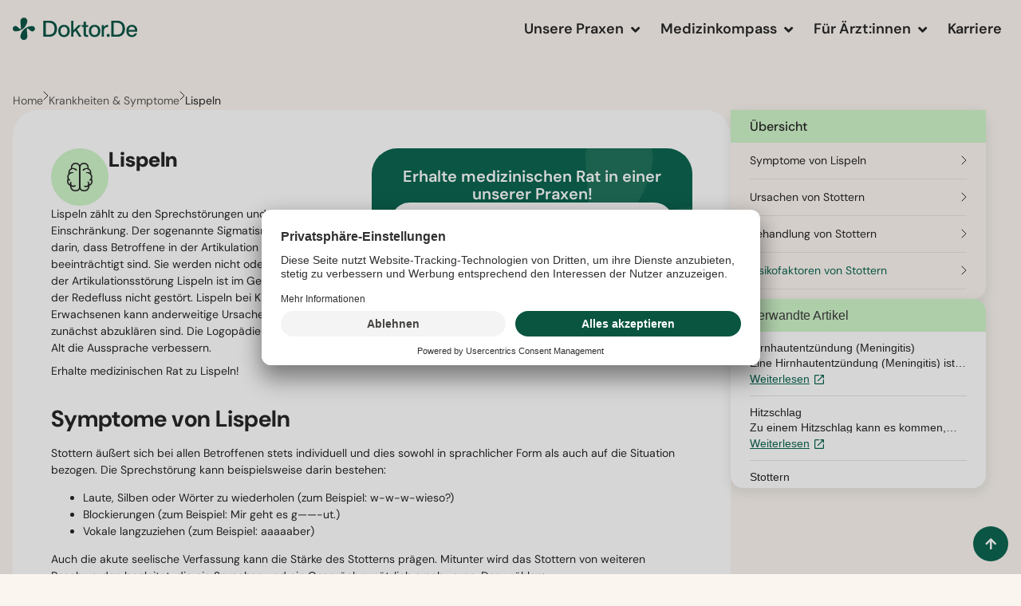

--- FILE ---
content_type: text/html; charset=UTF-8
request_url: https://doktor.de/krankheiten-symptome/lispeln/
body_size: 39660
content:
<!doctype html>
<html lang="de">
<head>
<meta charset="UTF-8">
<meta name="viewport" content="width=device-width, initial-scale=1">
<link rel="profile" href="https://gmpg.org/xfn/11">
<meta name='robots' content='index, follow, max-image-preview:large, max-snippet:-1, max-video-preview:-1' />
<!-- This site is optimized with the Yoast SEO plugin v26.8 - https://yoast.com/product/yoast-seo-wordpress/ -->
<title>Lispeln: Symptome, Ursachen, Behandlung</title>
<meta name="description" content="Unter Lispeln ist die fehlerhafte Aussprache von S-Lauten zu verstehen. Lispeln ist eine der häufigsten Sprachstörungen." />
<link rel="canonical" href="https://doktor.de/krankheiten-symptome/lispeln/" />
<meta property="og:locale" content="de_DE" />
<meta property="og:type" content="article" />
<meta property="og:title" content="Lispeln: Symptome, Ursachen, Behandlung" />
<meta property="og:description" content="Unter Lispeln ist die fehlerhafte Aussprache von S-Lauten zu verstehen. Lispeln ist eine der häufigsten Sprachstörungen." />
<meta property="og:url" content="https://doktor.de/krankheiten-symptome/lispeln/" />
<meta property="og:site_name" content="Doktor.De" />
<meta property="article:modified_time" content="2023-04-04T12:01:07+00:00" />
<meta property="og:image" content="https://doktor.de/wp-content/uploads/2023/03/Brain.png" />
<meta property="og:image:width" content="840" />
<meta property="og:image:height" content="840" />
<meta property="og:image:type" content="image/png" />
<meta name="twitter:card" content="summary_large_image" />
<script type="application/ld+json" class="yoast-schema-graph">{"@context":"https://schema.org","@graph":[{"@type":"WebPage","@id":"https://doktor.de/krankheiten-symptome/lispeln/","url":"https://doktor.de/krankheiten-symptome/lispeln/","name":"Lispeln: Symptome, Ursachen, Behandlung","isPartOf":{"@id":"https://doktor.de/#website"},"primaryImageOfPage":{"@id":"https://doktor.de/krankheiten-symptome/lispeln/#primaryimage"},"image":{"@id":"https://doktor.de/krankheiten-symptome/lispeln/#primaryimage"},"thumbnailUrl":"https://doktor.de/wp-content/uploads/2025/10/Gehirn-Nervensystem.png","datePublished":"2022-09-02T07:18:54+00:00","dateModified":"2023-04-04T12:01:07+00:00","description":"Unter Lispeln ist die fehlerhafte Aussprache von S-Lauten zu verstehen. Lispeln ist eine der häufigsten Sprachstörungen.","breadcrumb":{"@id":"https://doktor.de/krankheiten-symptome/lispeln/#breadcrumb"},"inLanguage":"de","potentialAction":[{"@type":"ReadAction","target":["https://doktor.de/krankheiten-symptome/lispeln/"]}]},{"@type":"ImageObject","inLanguage":"de","@id":"https://doktor.de/krankheiten-symptome/lispeln/#primaryimage","url":"https://doktor.de/wp-content/uploads/2025/10/Gehirn-Nervensystem.png","contentUrl":"https://doktor.de/wp-content/uploads/2025/10/Gehirn-Nervensystem.png","width":900,"height":900,"caption":"Symbol eines Gehirns auf grünem Hintergrund – Darstellung von Intelligenz, Denken oder Kreativität."},{"@type":"BreadcrumbList","@id":"https://doktor.de/krankheiten-symptome/lispeln/#breadcrumb","itemListElement":[{"@type":"ListItem","position":1,"name":"Home","item":"https://doktor.de/"},{"@type":"ListItem","position":2,"name":"Gehirn &amp; Nervensystem","item":"https://doktor.de/fact_category/gehirn-und-nervensystem/"},{"@type":"ListItem","position":3,"name":"Lispeln"}]},{"@type":"WebSite","@id":"https://doktor.de/#website","url":"https://doktor.de/","name":"Doktor.De","description":"Deine digitale Arztpraxis","potentialAction":[{"@type":"SearchAction","target":{"@type":"EntryPoint","urlTemplate":"https://doktor.de/?s={search_term_string}"},"query-input":{"@type":"PropertyValueSpecification","valueRequired":true,"valueName":"search_term_string"}}],"inLanguage":"de"}]}</script>
<!-- / Yoast SEO plugin. -->
<link rel="alternate" type="application/rss+xml" title="Doktor.De &raquo; Feed" href="https://doktor.de/feed/" />
<link rel="alternate" type="application/rss+xml" title="Doktor.De &raquo; Kommentar-Feed" href="https://doktor.de/comments/feed/" />
<link rel="alternate" type="application/rss+xml" title="Doktor.De &raquo; Lispeln-Kommentar-Feed" href="https://doktor.de/krankheiten-symptome/lispeln/feed/" />
<link rel="alternate" title="oEmbed (JSON)" type="application/json+oembed" href="https://doktor.de/wp-json/oembed/1.0/embed?url=https%3A%2F%2Fdoktor.de%2Fkrankheiten-symptome%2Flispeln%2F" />
<link rel="alternate" title="oEmbed (XML)" type="text/xml+oembed" href="https://doktor.de/wp-json/oembed/1.0/embed?url=https%3A%2F%2Fdoktor.de%2Fkrankheiten-symptome%2Flispeln%2F&#038;format=xml" />
<style id='wp-img-auto-sizes-contain-inline-css'>
img:is([sizes=auto i],[sizes^="auto," i]){contain-intrinsic-size:3000px 1500px}
/*# sourceURL=wp-img-auto-sizes-contain-inline-css */
</style>
<link rel='stylesheet' id='wp-block-library-css' href='//doktor.de/wp-content/cache/wpfc-minified/eeq9upob/g4t19.css' media='all' />
<style id='global-styles-inline-css'>
:root{--wp--preset--aspect-ratio--square: 1;--wp--preset--aspect-ratio--4-3: 4/3;--wp--preset--aspect-ratio--3-4: 3/4;--wp--preset--aspect-ratio--3-2: 3/2;--wp--preset--aspect-ratio--2-3: 2/3;--wp--preset--aspect-ratio--16-9: 16/9;--wp--preset--aspect-ratio--9-16: 9/16;--wp--preset--color--black: #000000;--wp--preset--color--cyan-bluish-gray: #abb8c3;--wp--preset--color--white: #ffffff;--wp--preset--color--pale-pink: #f78da7;--wp--preset--color--vivid-red: #cf2e2e;--wp--preset--color--luminous-vivid-orange: #ff6900;--wp--preset--color--luminous-vivid-amber: #fcb900;--wp--preset--color--light-green-cyan: #7bdcb5;--wp--preset--color--vivid-green-cyan: #00d084;--wp--preset--color--pale-cyan-blue: #8ed1fc;--wp--preset--color--vivid-cyan-blue: #0693e3;--wp--preset--color--vivid-purple: #9b51e0;--wp--preset--gradient--vivid-cyan-blue-to-vivid-purple: linear-gradient(135deg,rgb(6,147,227) 0%,rgb(155,81,224) 100%);--wp--preset--gradient--light-green-cyan-to-vivid-green-cyan: linear-gradient(135deg,rgb(122,220,180) 0%,rgb(0,208,130) 100%);--wp--preset--gradient--luminous-vivid-amber-to-luminous-vivid-orange: linear-gradient(135deg,rgb(252,185,0) 0%,rgb(255,105,0) 100%);--wp--preset--gradient--luminous-vivid-orange-to-vivid-red: linear-gradient(135deg,rgb(255,105,0) 0%,rgb(207,46,46) 100%);--wp--preset--gradient--very-light-gray-to-cyan-bluish-gray: linear-gradient(135deg,rgb(238,238,238) 0%,rgb(169,184,195) 100%);--wp--preset--gradient--cool-to-warm-spectrum: linear-gradient(135deg,rgb(74,234,220) 0%,rgb(151,120,209) 20%,rgb(207,42,186) 40%,rgb(238,44,130) 60%,rgb(251,105,98) 80%,rgb(254,248,76) 100%);--wp--preset--gradient--blush-light-purple: linear-gradient(135deg,rgb(255,206,236) 0%,rgb(152,150,240) 100%);--wp--preset--gradient--blush-bordeaux: linear-gradient(135deg,rgb(254,205,165) 0%,rgb(254,45,45) 50%,rgb(107,0,62) 100%);--wp--preset--gradient--luminous-dusk: linear-gradient(135deg,rgb(255,203,112) 0%,rgb(199,81,192) 50%,rgb(65,88,208) 100%);--wp--preset--gradient--pale-ocean: linear-gradient(135deg,rgb(255,245,203) 0%,rgb(182,227,212) 50%,rgb(51,167,181) 100%);--wp--preset--gradient--electric-grass: linear-gradient(135deg,rgb(202,248,128) 0%,rgb(113,206,126) 100%);--wp--preset--gradient--midnight: linear-gradient(135deg,rgb(2,3,129) 0%,rgb(40,116,252) 100%);--wp--preset--font-size--small: 13px;--wp--preset--font-size--medium: 20px;--wp--preset--font-size--large: 36px;--wp--preset--font-size--x-large: 42px;--wp--preset--spacing--20: 0.44rem;--wp--preset--spacing--30: 0.67rem;--wp--preset--spacing--40: 1rem;--wp--preset--spacing--50: 1.5rem;--wp--preset--spacing--60: 2.25rem;--wp--preset--spacing--70: 3.38rem;--wp--preset--spacing--80: 5.06rem;--wp--preset--shadow--natural: 6px 6px 9px rgba(0, 0, 0, 0.2);--wp--preset--shadow--deep: 12px 12px 50px rgba(0, 0, 0, 0.4);--wp--preset--shadow--sharp: 6px 6px 0px rgba(0, 0, 0, 0.2);--wp--preset--shadow--outlined: 6px 6px 0px -3px rgb(255, 255, 255), 6px 6px rgb(0, 0, 0);--wp--preset--shadow--crisp: 6px 6px 0px rgb(0, 0, 0);}:root { --wp--style--global--content-size: 800px;--wp--style--global--wide-size: 1200px; }:where(body) { margin: 0; }.wp-site-blocks > .alignleft { float: left; margin-right: 2em; }.wp-site-blocks > .alignright { float: right; margin-left: 2em; }.wp-site-blocks > .aligncenter { justify-content: center; margin-left: auto; margin-right: auto; }:where(.wp-site-blocks) > * { margin-block-start: 24px; margin-block-end: 0; }:where(.wp-site-blocks) > :first-child { margin-block-start: 0; }:where(.wp-site-blocks) > :last-child { margin-block-end: 0; }:root { --wp--style--block-gap: 24px; }:root :where(.is-layout-flow) > :first-child{margin-block-start: 0;}:root :where(.is-layout-flow) > :last-child{margin-block-end: 0;}:root :where(.is-layout-flow) > *{margin-block-start: 24px;margin-block-end: 0;}:root :where(.is-layout-constrained) > :first-child{margin-block-start: 0;}:root :where(.is-layout-constrained) > :last-child{margin-block-end: 0;}:root :where(.is-layout-constrained) > *{margin-block-start: 24px;margin-block-end: 0;}:root :where(.is-layout-flex){gap: 24px;}:root :where(.is-layout-grid){gap: 24px;}.is-layout-flow > .alignleft{float: left;margin-inline-start: 0;margin-inline-end: 2em;}.is-layout-flow > .alignright{float: right;margin-inline-start: 2em;margin-inline-end: 0;}.is-layout-flow > .aligncenter{margin-left: auto !important;margin-right: auto !important;}.is-layout-constrained > .alignleft{float: left;margin-inline-start: 0;margin-inline-end: 2em;}.is-layout-constrained > .alignright{float: right;margin-inline-start: 2em;margin-inline-end: 0;}.is-layout-constrained > .aligncenter{margin-left: auto !important;margin-right: auto !important;}.is-layout-constrained > :where(:not(.alignleft):not(.alignright):not(.alignfull)){max-width: var(--wp--style--global--content-size);margin-left: auto !important;margin-right: auto !important;}.is-layout-constrained > .alignwide{max-width: var(--wp--style--global--wide-size);}body .is-layout-flex{display: flex;}.is-layout-flex{flex-wrap: wrap;align-items: center;}.is-layout-flex > :is(*, div){margin: 0;}body .is-layout-grid{display: grid;}.is-layout-grid > :is(*, div){margin: 0;}body{padding-top: 0px;padding-right: 0px;padding-bottom: 0px;padding-left: 0px;}a:where(:not(.wp-element-button)){text-decoration: underline;}:root :where(.wp-element-button, .wp-block-button__link){background-color: #32373c;border-width: 0;color: #fff;font-family: inherit;font-size: inherit;font-style: inherit;font-weight: inherit;letter-spacing: inherit;line-height: inherit;padding-top: calc(0.667em + 2px);padding-right: calc(1.333em + 2px);padding-bottom: calc(0.667em + 2px);padding-left: calc(1.333em + 2px);text-decoration: none;text-transform: inherit;}.has-black-color{color: var(--wp--preset--color--black) !important;}.has-cyan-bluish-gray-color{color: var(--wp--preset--color--cyan-bluish-gray) !important;}.has-white-color{color: var(--wp--preset--color--white) !important;}.has-pale-pink-color{color: var(--wp--preset--color--pale-pink) !important;}.has-vivid-red-color{color: var(--wp--preset--color--vivid-red) !important;}.has-luminous-vivid-orange-color{color: var(--wp--preset--color--luminous-vivid-orange) !important;}.has-luminous-vivid-amber-color{color: var(--wp--preset--color--luminous-vivid-amber) !important;}.has-light-green-cyan-color{color: var(--wp--preset--color--light-green-cyan) !important;}.has-vivid-green-cyan-color{color: var(--wp--preset--color--vivid-green-cyan) !important;}.has-pale-cyan-blue-color{color: var(--wp--preset--color--pale-cyan-blue) !important;}.has-vivid-cyan-blue-color{color: var(--wp--preset--color--vivid-cyan-blue) !important;}.has-vivid-purple-color{color: var(--wp--preset--color--vivid-purple) !important;}.has-black-background-color{background-color: var(--wp--preset--color--black) !important;}.has-cyan-bluish-gray-background-color{background-color: var(--wp--preset--color--cyan-bluish-gray) !important;}.has-white-background-color{background-color: var(--wp--preset--color--white) !important;}.has-pale-pink-background-color{background-color: var(--wp--preset--color--pale-pink) !important;}.has-vivid-red-background-color{background-color: var(--wp--preset--color--vivid-red) !important;}.has-luminous-vivid-orange-background-color{background-color: var(--wp--preset--color--luminous-vivid-orange) !important;}.has-luminous-vivid-amber-background-color{background-color: var(--wp--preset--color--luminous-vivid-amber) !important;}.has-light-green-cyan-background-color{background-color: var(--wp--preset--color--light-green-cyan) !important;}.has-vivid-green-cyan-background-color{background-color: var(--wp--preset--color--vivid-green-cyan) !important;}.has-pale-cyan-blue-background-color{background-color: var(--wp--preset--color--pale-cyan-blue) !important;}.has-vivid-cyan-blue-background-color{background-color: var(--wp--preset--color--vivid-cyan-blue) !important;}.has-vivid-purple-background-color{background-color: var(--wp--preset--color--vivid-purple) !important;}.has-black-border-color{border-color: var(--wp--preset--color--black) !important;}.has-cyan-bluish-gray-border-color{border-color: var(--wp--preset--color--cyan-bluish-gray) !important;}.has-white-border-color{border-color: var(--wp--preset--color--white) !important;}.has-pale-pink-border-color{border-color: var(--wp--preset--color--pale-pink) !important;}.has-vivid-red-border-color{border-color: var(--wp--preset--color--vivid-red) !important;}.has-luminous-vivid-orange-border-color{border-color: var(--wp--preset--color--luminous-vivid-orange) !important;}.has-luminous-vivid-amber-border-color{border-color: var(--wp--preset--color--luminous-vivid-amber) !important;}.has-light-green-cyan-border-color{border-color: var(--wp--preset--color--light-green-cyan) !important;}.has-vivid-green-cyan-border-color{border-color: var(--wp--preset--color--vivid-green-cyan) !important;}.has-pale-cyan-blue-border-color{border-color: var(--wp--preset--color--pale-cyan-blue) !important;}.has-vivid-cyan-blue-border-color{border-color: var(--wp--preset--color--vivid-cyan-blue) !important;}.has-vivid-purple-border-color{border-color: var(--wp--preset--color--vivid-purple) !important;}.has-vivid-cyan-blue-to-vivid-purple-gradient-background{background: var(--wp--preset--gradient--vivid-cyan-blue-to-vivid-purple) !important;}.has-light-green-cyan-to-vivid-green-cyan-gradient-background{background: var(--wp--preset--gradient--light-green-cyan-to-vivid-green-cyan) !important;}.has-luminous-vivid-amber-to-luminous-vivid-orange-gradient-background{background: var(--wp--preset--gradient--luminous-vivid-amber-to-luminous-vivid-orange) !important;}.has-luminous-vivid-orange-to-vivid-red-gradient-background{background: var(--wp--preset--gradient--luminous-vivid-orange-to-vivid-red) !important;}.has-very-light-gray-to-cyan-bluish-gray-gradient-background{background: var(--wp--preset--gradient--very-light-gray-to-cyan-bluish-gray) !important;}.has-cool-to-warm-spectrum-gradient-background{background: var(--wp--preset--gradient--cool-to-warm-spectrum) !important;}.has-blush-light-purple-gradient-background{background: var(--wp--preset--gradient--blush-light-purple) !important;}.has-blush-bordeaux-gradient-background{background: var(--wp--preset--gradient--blush-bordeaux) !important;}.has-luminous-dusk-gradient-background{background: var(--wp--preset--gradient--luminous-dusk) !important;}.has-pale-ocean-gradient-background{background: var(--wp--preset--gradient--pale-ocean) !important;}.has-electric-grass-gradient-background{background: var(--wp--preset--gradient--electric-grass) !important;}.has-midnight-gradient-background{background: var(--wp--preset--gradient--midnight) !important;}.has-small-font-size{font-size: var(--wp--preset--font-size--small) !important;}.has-medium-font-size{font-size: var(--wp--preset--font-size--medium) !important;}.has-large-font-size{font-size: var(--wp--preset--font-size--large) !important;}.has-x-large-font-size{font-size: var(--wp--preset--font-size--x-large) !important;}
:root :where(.wp-block-pullquote){font-size: 1.5em;line-height: 1.6;}
/*# sourceURL=global-styles-inline-css */
</style>
<link rel='stylesheet' id='contact-form-7-css' href='//doktor.de/wp-content/cache/wpfc-minified/1ymvazso/g4t19.css' media='all' />
<link rel='stylesheet' id='hello-elementor-css' href='//doktor.de/wp-content/cache/wpfc-minified/6w8pxlrf/g4t19.css' media='all' />
<link rel='stylesheet' id='hello-elementor-theme-style-css' href='//doktor.de/wp-content/cache/wpfc-minified/1o2vqhwj/g4t19.css' media='all' />
<link rel='stylesheet' id='hello-elementor-header-footer-css' href='//doktor.de/wp-content/cache/wpfc-minified/30vjlz55/g4t19.css' media='all' />
<link rel='stylesheet' id='elementor-frontend-css' href='//doktor.de/wp-content/cache/wpfc-minified/lbejnfht/g4t19.css' media='all' />
<style id='elementor-frontend-inline-css'>
.elementor-kit-44718{--e-global-color-primary:#1B1B1B;--e-global-color-secondary:#FFFFFF;--e-global-color-text:#1B1B1B;--e-global-color-accent:#005E49;--e-global-color-b54af27:#FBF5F0;--e-global-color-b3b992c:#FFFFFF;--e-global-color-c0ec240:#FAF9F7;--e-global-color-ed9323d:#E0EBE9;--e-global-color-f130102:#E4E1DD;--e-global-color-df5c11f:#E8FBE5;--e-global-color-974c817:#003328;--e-global-color-882428c:#004E3D;--e-global-color-e1f9487:#1B1B1B;--e-global-color-13c0178:#005E49;--e-global-color-15901b9:#545250;--e-global-color-8bdaa5d:#73426B;--e-global-color-311f777:#FF8A02;--e-global-color-8aa9bc3:#FFC700;--e-global-color-52cf5b7:#9B2719;--e-global-color-a671de5:#005E49;--e-global-color-08bcd57:#99D4A6;--e-global-color-910d1f3:#CAC6C1;--e-global-color-a66b2d4:#C9C4DB;--e-global-color-912f9d9:#CDF4C6;--e-global-color-20a0490:#EDE7E2;--e-global-color-9578ce0:#EBE5FC;--e-global-color-94b8fca:#FFBF44;--e-global-color-0fc40a1:#FFED8D;--e-global-color-b54d34a:#F8D5D1;--e-global-color-35a4a4d:#CDF4C6;--e-global-typography-primary-font-family:"DM Sans";--e-global-typography-primary-font-weight:600;--e-global-typography-primary-line-height:1.1;--e-global-typography-secondary-font-family:"DM Sans";--e-global-typography-secondary-font-weight:500;--e-global-typography-secondary-line-height:1.6;--e-global-typography-text-font-family:"DM Sans";--e-global-typography-text-font-weight:400;--e-global-typography-text-line-height:1.5;--e-global-typography-accent-font-family:"DM Sans";--e-global-typography-accent-font-weight:600;background-color:#FBF5F0;}.elementor-kit-44718 button,.elementor-kit-44718 input[type="button"],.elementor-kit-44718 input[type="submit"],.elementor-kit-44718 .elementor-button{background-color:#005E49;font-family:"DM Sans", Sans-serif;font-size:16px;font-weight:500;color:#FFFFFF;border-radius:100px 100px 100px 100px;padding:16px 32px 16px 32px;}.elementor-kit-44718 button:hover,.elementor-kit-44718 button:focus,.elementor-kit-44718 input[type="button"]:hover,.elementor-kit-44718 input[type="button"]:focus,.elementor-kit-44718 input[type="submit"]:hover,.elementor-kit-44718 input[type="submit"]:focus,.elementor-kit-44718 .elementor-button:hover,.elementor-kit-44718 .elementor-button:focus{background-color:var( --e-global-color-8aa9bc3 );color:var( --e-global-color-primary );border-radius:100px 100px 100px 100px;}.elementor-kit-44718 e-page-transition{background-color:#FFBC7D;}.elementor-kit-44718 a{color:var( --e-global-color-13c0178 );}.elementor-kit-44718 a:hover{color:var( --e-global-color-8aa9bc3 );}.elementor-section.elementor-section-boxed > .elementor-container{max-width:1320px;}.e-con{--container-max-width:1320px;--container-default-padding-top:0px;--container-default-padding-right:0px;--container-default-padding-bottom:0px;--container-default-padding-left:0px;}.elementor-widget:not(:last-child){--kit-widget-spacing:16px;}.elementor-element{--widgets-spacing:16px 16px;--widgets-spacing-row:16px;--widgets-spacing-column:16px;}{}h1.entry-title{display:var(--page-title-display);}@media(max-width:1024px){.elementor-section.elementor-section-boxed > .elementor-container{max-width:1024px;}.e-con{--container-max-width:1024px;}}@media(max-width:767px){.elementor-section.elementor-section-boxed > .elementor-container{max-width:767px;}.e-con{--container-max-width:767px;}}/* Start Custom Fonts CSS */@font-face {
font-family: 'DM Sans';
font-style: normal;
font-weight: 300;
font-display: auto;
src: url('https://doktor.de/wp-content/uploads/2025/09/DMSans_18pt-Light.woff2') format('woff2'),
url('https://doktor.de/wp-content/uploads/2025/09/DMSans_18pt-Light.woff') format('woff'),
url('https://doktor.de/wp-content/uploads/2025/09/DMSans-Light.ttf') format('truetype');
}
@font-face {
font-family: 'DM Sans';
font-style: italic;
font-weight: 300;
font-display: auto;
src: url('https://doktor.de/wp-content/uploads/2025/09/DMSans_18pt-LightItalic.woff2') format('woff2'),
url('https://doktor.de/wp-content/uploads/2025/09/DMSans_18pt-LightItalic.woff') format('woff'),
url('https://doktor.de/wp-content/uploads/2025/09/DMSans-LightItalic.ttf') format('truetype');
}
@font-face {
font-family: 'DM Sans';
font-style: normal;
font-weight: 400;
font-display: auto;
src: url('https://doktor.de/wp-content/uploads/2025/09/DMSans-Regular.woff2') format('woff2'),
url('https://doktor.de/wp-content/uploads/2025/09/DMSans-Regular.woff') format('woff'),
url('https://doktor.de/wp-content/uploads/2025/09/DMSans-Regular.ttf') format('truetype');
}
@font-face {
font-family: 'DM Sans';
font-style: italic;
font-weight: 400;
font-display: auto;
src: url('https://doktor.de/wp-content/uploads/2025/09/DMSans-Italic.woff2') format('woff2'),
url('https://doktor.de/wp-content/uploads/2025/09/DMSans-Italic.woff') format('woff'),
url('https://doktor.de/wp-content/uploads/2025/09/DMSans-Italic.ttf') format('truetype');
}
@font-face {
font-family: 'DM Sans';
font-style: normal;
font-weight: 500;
font-display: auto;
src: url('https://doktor.de/wp-content/uploads/2025/09/DMSans-Medium.woff2') format('woff2'),
url('https://doktor.de/wp-content/uploads/2025/09/DMSans-Medium.woff') format('woff'),
url('https://doktor.de/wp-content/uploads/2025/09/DMSans_36pt-Medium.ttf') format('truetype');
}
@font-face {
font-family: 'DM Sans';
font-style: italic;
font-weight: 500;
font-display: auto;
src: url('https://doktor.de/wp-content/uploads/2025/09/DMSans-MediumItalic.woff2') format('woff2'),
url('https://doktor.de/wp-content/uploads/2025/09/DMSans-MediumItalic.woff') format('woff'),
url('https://doktor.de/wp-content/uploads/2025/09/DMSans_36pt-MediumItalic.ttf') format('truetype');
}
@font-face {
font-family: 'DM Sans';
font-style: normal;
font-weight: 600;
font-display: auto;
src: url('https://doktor.de/wp-content/uploads/2025/09/DMSans-SemiBold.woff2') format('woff2'),
url('https://doktor.de/wp-content/uploads/2025/09/DMSans-SemiBold.woff') format('woff'),
url('https://doktor.de/wp-content/uploads/2025/09/DMSans_36pt-SemiBold.ttf') format('truetype');
}
@font-face {
font-family: 'DM Sans';
font-style: italic;
font-weight: 600;
font-display: auto;
src: url('https://doktor.de/wp-content/uploads/2025/09/DMSans-SemiBoldItalic.woff2') format('woff2'),
url('https://doktor.de/wp-content/uploads/2025/09/DMSans-SemiBoldItalic.woff') format('woff'),
url('https://doktor.de/wp-content/uploads/2025/09/DMSans_36pt-SemiBoldItalic.ttf') format('truetype');
}
@font-face {
font-family: 'DM Sans';
font-style: normal;
font-weight: 700;
font-display: auto;
src: url('https://doktor.de/wp-content/uploads/2025/09/DMSans_36pt-Bold.woff2') format('woff2'),
url('https://doktor.de/wp-content/uploads/2025/09/DMSans_36pt-Bold.woff') format('woff'),
url('https://doktor.de/wp-content/uploads/2025/09/DMSans_36pt-Bold.ttf') format('truetype');
}
@font-face {
font-family: 'DM Sans';
font-style: italic;
font-weight: 700;
font-display: auto;
src: url('https://doktor.de/wp-content/uploads/2025/09/DMSans_36pt-BoldItalic.woff2') format('woff2'),
url('https://doktor.de/wp-content/uploads/2025/09/DMSans_36pt-BoldItalic.woff') format('woff'),
url('https://doktor.de/wp-content/uploads/2025/09/DMSans_36pt-BoldItalic.ttf') format('truetype');
}
@font-face {
font-family: 'DM Sans';
font-style: normal;
font-weight: 800;
font-display: auto;
src: url('https://doktor.de/wp-content/uploads/2025/09/DMSans_36pt-ExtraBold.woff2') format('woff2'),
url('https://doktor.de/wp-content/uploads/2025/09/DMSans_36pt-ExtraBold.woff') format('woff'),
url('https://doktor.de/wp-content/uploads/2025/09/DMSans_36pt-ExtraBold.ttf') format('truetype');
}
@font-face {
font-family: 'DM Sans';
font-style: italic;
font-weight: 800;
font-display: auto;
src: url('https://doktor.de/wp-content/uploads/2025/09/DMSans_36pt-ExtraBoldItalic.woff2') format('woff2'),
url('https://doktor.de/wp-content/uploads/2025/09/DMSans_36pt-ExtraBoldItalic.woff') format('woff'),
url('https://doktor.de/wp-content/uploads/2025/09/DMSans_36pt-ExtraBoldItalic.ttf') format('truetype');
}
@font-face {
font-family: 'DM Sans';
font-style: normal;
font-weight: 900;
font-display: auto;
src: url('https://doktor.de/wp-content/uploads/2025/09/DMSans_36pt-Black.woff2') format('woff2'),
url('https://doktor.de/wp-content/uploads/2025/09/DMSans_36pt-Black.woff') format('woff'),
url('https://doktor.de/wp-content/uploads/2025/09/DMSans_36pt-Black.ttf') format('truetype');
}
@font-face {
font-family: 'DM Sans';
font-style: italic;
font-weight: 900;
font-display: auto;
src: url('https://doktor.de/wp-content/uploads/2025/09/DMSans_36pt-BlackItalic.woff2') format('woff2'),
url('https://doktor.de/wp-content/uploads/2025/09/DMSans_36pt-BlackItalic.woff') format('woff'),
url('https://doktor.de/wp-content/uploads/2025/09/DMSans_36pt-BlackItalic.ttf') format('truetype');
}
/* End Custom Fonts CSS */
.elementor-45266 .elementor-element.elementor-element-be3fbbc{--display:flex;--flex-direction:column;--container-widget-width:100%;--container-widget-height:initial;--container-widget-flex-grow:0;--container-widget-align-self:initial;--flex-wrap-mobile:wrap;--gap:0px 0px;--row-gap:0px;--column-gap:0px;--margin-top:0px;--margin-bottom:0px;--margin-left:0px;--margin-right:0px;--padding-top:0px;--padding-bottom:0px;--padding-left:0px;--padding-right:0px;}.elementor-45266 .elementor-element.elementor-element-e1cf600{--display:flex;--gap:0px 0px;--row-gap:0px;--column-gap:0px;--margin-top:0px;--margin-bottom:0px;--margin-left:0px;--margin-right:0px;--padding-top:0px;--padding-bottom:0px;--padding-left:0px;--padding-right:0px;--z-index:9999;}.elementor-45266 .elementor-element.elementor-element-e1cf600:not(.elementor-motion-effects-element-type-background), .elementor-45266 .elementor-element.elementor-element-e1cf600 > .elementor-motion-effects-container > .elementor-motion-effects-layer{background-color:var( --e-global-color-b54af27 );}.elementor-45266 .elementor-element.elementor-element-6516603{--display:flex;--flex-direction:row;--container-widget-width:calc( ( 1 - var( --container-widget-flex-grow ) ) * 100% );--container-widget-height:100%;--container-widget-flex-grow:1;--container-widget-align-self:stretch;--flex-wrap-mobile:wrap;--align-items:center;--flex-wrap:nowrap;--margin-top:0px;--margin-bottom:0px;--margin-left:0px;--margin-right:0px;--padding-top:20px;--padding-bottom:20px;--padding-left:16px;--padding-right:16px;}.elementor-widget-image .widget-image-caption{color:var( --e-global-color-text );font-family:var( --e-global-typography-text-font-family ), Sans-serif;font-weight:var( --e-global-typography-text-font-weight );line-height:var( --e-global-typography-text-line-height );}.elementor-45266 .elementor-element.elementor-element-77599e0{--display:flex;--margin-top:0px;--margin-bottom:0px;--margin-left:0px;--margin-right:0px;--padding-top:0px;--padding-bottom:0px;--padding-left:0px;--padding-right:0px;}.elementor-widget-mega-menu > .e-n-menu > .e-n-menu-wrapper > .e-n-menu-heading > .e-n-menu-item > .e-n-menu-title, .elementor-widget-mega-menu > .e-n-menu > .e-n-menu-wrapper > .e-n-menu-heading > .e-n-menu-item > .e-n-menu-title > .e-n-menu-title-container, .elementor-widget-mega-menu > .e-n-menu > .e-n-menu-wrapper > .e-n-menu-heading > .e-n-menu-item > .e-n-menu-title > .e-n-menu-title-container > span{font-family:var( --e-global-typography-accent-font-family ), Sans-serif;font-weight:var( --e-global-typography-accent-font-weight );}.elementor-widget-mega-menu{--n-menu-divider-color:var( --e-global-color-text );}.elementor-45266 .elementor-element.elementor-element-9192122{--display:flex;--gap:0px 0px;--row-gap:0px;--column-gap:0px;--margin-top:0px;--margin-bottom:0px;--margin-left:0px;--margin-right:0px;--padding-top:0px;--padding-bottom:0px;--padding-left:0px;--padding-right:0px;}.elementor-45266 .elementor-element.elementor-element-9192122:not(.elementor-motion-effects-element-type-background), .elementor-45266 .elementor-element.elementor-element-9192122 > .elementor-motion-effects-container > .elementor-motion-effects-layer{background-color:#FFFFFF00;}.elementor-45266 .elementor-element.elementor-element-4c7e0b5{--display:flex;--flex-direction:row;--container-widget-width:calc( ( 1 - var( --container-widget-flex-grow ) ) * 100% );--container-widget-height:100%;--container-widget-flex-grow:1;--container-widget-align-self:stretch;--flex-wrap-mobile:wrap;--justify-content:center;--align-items:flex-start;--gap:0px 20px;--row-gap:0px;--column-gap:20px;--flex-wrap:nowrap;--border-radius:12px 12px 12px 12px;box-shadow:0px 4px 10px 0px rgba(9.999999999999964, 0.9999999999999964, 35, 0.15);--margin-top:0px;--margin-bottom:0px;--margin-left:0px;--margin-right:0px;--padding-top:16px;--padding-bottom:16px;--padding-left:16px;--padding-right:16px;}.elementor-45266 .elementor-element.elementor-element-4c7e0b5:not(.elementor-motion-effects-element-type-background), .elementor-45266 .elementor-element.elementor-element-4c7e0b5 > .elementor-motion-effects-container > .elementor-motion-effects-layer{background-color:#FFFFFF;}.elementor-45266 .elementor-element.elementor-element-d2729d2{--display:flex;--gap:20px 20px;--row-gap:20px;--column-gap:20px;--margin-top:0px;--margin-bottom:0px;--margin-left:0px;--margin-right:0px;--padding-top:0px;--padding-bottom:0px;--padding-left:0px;--padding-right:0px;}.elementor-45266 .elementor-element.elementor-element-f2ff0b0{--display:flex;--gap:0px 0px;--row-gap:0px;--column-gap:0px;--margin-top:0px;--margin-bottom:0px;--margin-left:0px;--margin-right:0px;--padding-top:0px;--padding-bottom:0px;--padding-left:0px;--padding-right:0px;}.elementor-widget-heading .elementor-heading-title{font-family:var( --e-global-typography-primary-font-family ), Sans-serif;font-weight:var( --e-global-typography-primary-font-weight );line-height:var( --e-global-typography-primary-line-height );letter-spacing:var( --e-global-typography-primary-letter-spacing );color:var( --e-global-color-primary );}.elementor-45266 .elementor-element.elementor-element-142cea0{margin:0px 0px calc(var(--kit-widget-spacing, 0px) + 0px) 0px;padding:4px 12px 4px 12px;}.elementor-45266 .elementor-element.elementor-element-142cea0 .elementor-heading-title{font-family:"DM Sans", Sans-serif;font-size:16px;font-weight:700;line-height:1.1;color:#545250;}.elementor-45266 .elementor-element.elementor-element-090e6b5{margin:0px 0px calc(var(--kit-widget-spacing, 0px) + 0px) 0px;padding:4px 12px 4px 12px;}.elementor-45266 .elementor-element.elementor-element-090e6b5 .elementor-heading-title{font-family:"DM Sans", Sans-serif;font-size:16px;font-weight:400;line-height:1.1;color:#1B1B1B;}.elementor-45266 .elementor-element.elementor-element-11e6ece{--display:flex;--gap:0px 0px;--row-gap:0px;--column-gap:0px;--margin-top:0px;--margin-bottom:0px;--margin-left:0px;--margin-right:0px;--padding-top:0px;--padding-bottom:0px;--padding-left:0px;--padding-right:0px;}.elementor-45266 .elementor-element.elementor-element-6708cf6{margin:0px 0px calc(var(--kit-widget-spacing, 0px) + 0px) 0px;padding:4px 12px 4px 12px;}.elementor-45266 .elementor-element.elementor-element-6708cf6 .elementor-heading-title{font-family:"DM Sans", Sans-serif;font-size:16px;font-weight:700;line-height:1.1;color:#545250;}.elementor-45266 .elementor-element.elementor-element-315ebc8{margin:0px 0px calc(var(--kit-widget-spacing, 0px) + 0px) 0px;padding:4px 12px 4px 12px;}.elementor-45266 .elementor-element.elementor-element-315ebc8 .elementor-heading-title{font-family:"DM Sans", Sans-serif;font-size:16px;font-weight:400;line-height:1.1;color:#1B1B1B;}.elementor-45266 .elementor-element.elementor-element-d76763f{margin:0px 0px calc(var(--kit-widget-spacing, 0px) + 0px) 0px;padding:4px 12px 4px 12px;}.elementor-45266 .elementor-element.elementor-element-d76763f .elementor-heading-title{font-family:"DM Sans", Sans-serif;font-size:16px;font-weight:400;line-height:1.1;color:#1B1B1B;}.elementor-45266 .elementor-element.elementor-element-0debfb1{margin:0px 0px calc(var(--kit-widget-spacing, 0px) + 0px) 0px;padding:4px 12px 4px 12px;}.elementor-45266 .elementor-element.elementor-element-0debfb1 .elementor-heading-title{font-family:"DM Sans", Sans-serif;font-size:16px;font-weight:400;line-height:1.1;color:#1B1B1B;}.elementor-45266 .elementor-element.elementor-element-88c20a8{margin:0px 0px calc(var(--kit-widget-spacing, 0px) + 0px) 0px;padding:4px 12px 4px 12px;}.elementor-45266 .elementor-element.elementor-element-88c20a8 .elementor-heading-title{font-family:"DM Sans", Sans-serif;font-size:16px;font-weight:400;line-height:1.1;color:#1B1B1B;}.elementor-45266 .elementor-element.elementor-element-2f35df2{--display:flex;--gap:0px 0px;--row-gap:0px;--column-gap:0px;--margin-top:0px;--margin-bottom:0px;--margin-left:0px;--margin-right:0px;--padding-top:0px;--padding-bottom:0px;--padding-left:0px;--padding-right:0px;}.elementor-45266 .elementor-element.elementor-element-82e30d1{margin:0px 0px calc(var(--kit-widget-spacing, 0px) + 0px) 0px;padding:4px 12px 4px 12px;}.elementor-45266 .elementor-element.elementor-element-82e30d1 .elementor-heading-title{font-family:"DM Sans", Sans-serif;font-size:16px;font-weight:700;line-height:1.1;color:#545250;}.elementor-45266 .elementor-element.elementor-element-86e8564{margin:0px 0px calc(var(--kit-widget-spacing, 0px) + 0px) 0px;padding:4px 12px 4px 12px;}.elementor-45266 .elementor-element.elementor-element-86e8564 .elementor-heading-title{font-family:"DM Sans", Sans-serif;font-size:16px;font-weight:400;line-height:1.1;color:#1B1B1B;}.elementor-45266 .elementor-element.elementor-element-4ee415d{margin:0px 0px calc(var(--kit-widget-spacing, 0px) + 0px) 0px;padding:4px 12px 4px 12px;}.elementor-45266 .elementor-element.elementor-element-4ee415d .elementor-heading-title{font-family:"DM Sans", Sans-serif;font-size:16px;font-weight:400;line-height:1.1;color:#1B1B1B;}.elementor-45266 .elementor-element.elementor-element-2632131{margin:0px 0px calc(var(--kit-widget-spacing, 0px) + 0px) 0px;padding:4px 12px 4px 12px;}.elementor-45266 .elementor-element.elementor-element-2632131 .elementor-heading-title{font-family:"DM Sans", Sans-serif;font-size:16px;font-weight:400;line-height:1.1;color:#1B1B1B;}.elementor-45266 .elementor-element.elementor-element-75f24a9{--display:flex;--gap:20px 20px;--row-gap:20px;--column-gap:20px;--margin-top:0px;--margin-bottom:0px;--margin-left:0px;--margin-right:0px;--padding-top:0px;--padding-bottom:0px;--padding-left:0px;--padding-right:0px;}.elementor-45266 .elementor-element.elementor-element-a5ddbab{--display:flex;--gap:0px 0px;--row-gap:0px;--column-gap:0px;--margin-top:0px;--margin-bottom:0px;--margin-left:0px;--margin-right:0px;--padding-top:0px;--padding-bottom:0px;--padding-left:0px;--padding-right:0px;}.elementor-45266 .elementor-element.elementor-element-55d6d10{margin:0px 0px calc(var(--kit-widget-spacing, 0px) + 0px) 0px;padding:4px 12px 4px 12px;}.elementor-45266 .elementor-element.elementor-element-55d6d10 .elementor-heading-title{font-family:"DM Sans", Sans-serif;font-size:16px;font-weight:700;line-height:1.1;color:#545250;}.elementor-45266 .elementor-element.elementor-element-88a176f{margin:0px 0px calc(var(--kit-widget-spacing, 0px) + 0px) 0px;padding:4px 12px 4px 12px;}.elementor-45266 .elementor-element.elementor-element-88a176f .elementor-heading-title{font-family:"DM Sans", Sans-serif;font-size:16px;font-weight:400;line-height:1.1;color:#1B1B1B;}.elementor-45266 .elementor-element.elementor-element-47b4a7e{margin:0px 0px calc(var(--kit-widget-spacing, 0px) + 0px) 0px;padding:4px 12px 4px 12px;}.elementor-45266 .elementor-element.elementor-element-47b4a7e .elementor-heading-title{font-family:"DM Sans", Sans-serif;font-size:16px;font-weight:400;line-height:1.1;color:#1B1B1B;}.elementor-45266 .elementor-element.elementor-element-67a6215{margin:0px 0px calc(var(--kit-widget-spacing, 0px) + 0px) 0px;padding:4px 12px 4px 12px;}.elementor-45266 .elementor-element.elementor-element-67a6215 .elementor-heading-title{font-family:"DM Sans", Sans-serif;font-size:16px;font-weight:400;line-height:1.1;color:#1B1B1B;}.elementor-45266 .elementor-element.elementor-element-ece71d5{margin:0px 0px calc(var(--kit-widget-spacing, 0px) + 0px) 0px;padding:4px 12px 4px 12px;}.elementor-45266 .elementor-element.elementor-element-ece71d5 .elementor-heading-title{font-family:"DM Sans", Sans-serif;font-size:16px;font-weight:400;line-height:1.1;color:#1B1B1B;}.elementor-45266 .elementor-element.elementor-element-0c7b738{margin:0px 0px calc(var(--kit-widget-spacing, 0px) + 0px) 0px;padding:4px 12px 4px 12px;}.elementor-45266 .elementor-element.elementor-element-0c7b738 .elementor-heading-title{font-family:"DM Sans", Sans-serif;font-size:16px;font-weight:400;line-height:1.1;color:#1B1B1B;}.elementor-45266 .elementor-element.elementor-element-6adbe03{margin:0px 0px calc(var(--kit-widget-spacing, 0px) + 0px) 0px;padding:4px 12px 4px 12px;}.elementor-45266 .elementor-element.elementor-element-6adbe03 .elementor-heading-title{font-family:"DM Sans", Sans-serif;font-size:16px;font-weight:400;line-height:1.1;color:#1B1B1B;}.elementor-45266 .elementor-element.elementor-element-8d106fd{--display:flex;--margin-top:0px;--margin-bottom:0px;--margin-left:0px;--margin-right:0px;--padding-top:0px;--padding-bottom:0px;--padding-left:0px;--padding-right:0px;}.elementor-45266 .elementor-element.elementor-element-8d106fd:not(.elementor-motion-effects-element-type-background), .elementor-45266 .elementor-element.elementor-element-8d106fd > .elementor-motion-effects-container > .elementor-motion-effects-layer{background-color:#FFFFFF00;}.elementor-45266 .elementor-element.elementor-element-22eef4f{--display:flex;--flex-direction:row;--container-widget-width:calc( ( 1 - var( --container-widget-flex-grow ) ) * 100% );--container-widget-height:100%;--container-widget-flex-grow:1;--container-widget-align-self:stretch;--flex-wrap-mobile:wrap;--justify-content:center;--align-items:flex-start;--gap:0px 0px;--row-gap:0px;--column-gap:0px;--flex-wrap:nowrap;--border-radius:12px 12px 12px 12px;box-shadow:0px 4px 10px 0px rgba(9.999999999999964, 0.9999999999999964, 35, 0.15);--margin-top:0px;--margin-bottom:0px;--margin-left:0px;--margin-right:0px;--padding-top:16px;--padding-bottom:16px;--padding-left:16px;--padding-right:16px;}.elementor-45266 .elementor-element.elementor-element-22eef4f:not(.elementor-motion-effects-element-type-background), .elementor-45266 .elementor-element.elementor-element-22eef4f > .elementor-motion-effects-container > .elementor-motion-effects-layer{background-color:#FFFFFF;}.elementor-45266 .elementor-element.elementor-element-5c3edec{--display:flex;--gap:20px 20px;--row-gap:20px;--column-gap:20px;--margin-top:0px;--margin-bottom:0px;--margin-left:0px;--margin-right:0px;--padding-top:0px;--padding-bottom:0px;--padding-left:0px;--padding-right:0px;}.elementor-45266 .elementor-element.elementor-element-7b55820{--display:flex;--gap:0px 0px;--row-gap:0px;--column-gap:0px;--margin-top:0px;--margin-bottom:0px;--margin-left:0px;--margin-right:0px;--padding-top:0px;--padding-bottom:0px;--padding-left:0px;--padding-right:0px;}.elementor-45266 .elementor-element.elementor-element-68f6d15{margin:0px 0px calc(var(--kit-widget-spacing, 0px) + 0px) 0px;padding:4px 12px 4px 12px;}.elementor-45266 .elementor-element.elementor-element-68f6d15 .elementor-heading-title{font-family:"DM Sans", Sans-serif;font-size:16px;font-weight:400;line-height:1.1;color:#1B1B1B;}.elementor-45266 .elementor-element.elementor-element-83e72b2{margin:0px 0px calc(var(--kit-widget-spacing, 0px) + 0px) 0px;padding:4px 12px 4px 12px;}.elementor-45266 .elementor-element.elementor-element-83e72b2 .elementor-heading-title{font-family:"DM Sans", Sans-serif;font-size:16px;font-weight:400;line-height:1.1;color:#1B1B1B;}.elementor-45266 .elementor-element.elementor-element-c493f8c{margin:0px 0px calc(var(--kit-widget-spacing, 0px) + 0px) 0px;padding:4px 12px 4px 12px;}.elementor-45266 .elementor-element.elementor-element-c493f8c .elementor-heading-title{font-family:"DM Sans", Sans-serif;font-size:16px;font-weight:400;line-height:1.1;color:#1B1B1B;}.elementor-45266 .elementor-element.elementor-element-a401597{--display:flex;--margin-top:0px;--margin-bottom:0px;--margin-left:0px;--margin-right:0px;--padding-top:0px;--padding-bottom:0px;--padding-left:0px;--padding-right:0px;}.elementor-45266 .elementor-element.elementor-element-a401597:not(.elementor-motion-effects-element-type-background), .elementor-45266 .elementor-element.elementor-element-a401597 > .elementor-motion-effects-container > .elementor-motion-effects-layer{background-color:#FFFFFF00;}.elementor-45266 .elementor-element.elementor-element-158612a{--display:flex;--flex-direction:row;--container-widget-width:calc( ( 1 - var( --container-widget-flex-grow ) ) * 100% );--container-widget-height:100%;--container-widget-flex-grow:1;--container-widget-align-self:stretch;--flex-wrap-mobile:wrap;--justify-content:center;--align-items:flex-start;--gap:0px 0px;--row-gap:0px;--column-gap:0px;--flex-wrap:nowrap;--border-radius:12px 12px 12px 12px;box-shadow:0px 4px 10px 0px rgba(9.999999999999964, 0.9999999999999964, 35, 0.15);--margin-top:0px;--margin-bottom:0px;--margin-left:0px;--margin-right:0px;--padding-top:16px;--padding-bottom:16px;--padding-left:16px;--padding-right:16px;}.elementor-45266 .elementor-element.elementor-element-158612a:not(.elementor-motion-effects-element-type-background), .elementor-45266 .elementor-element.elementor-element-158612a > .elementor-motion-effects-container > .elementor-motion-effects-layer{background-color:#FFFFFF;}.elementor-45266 .elementor-element.elementor-element-8563067{--display:flex;--gap:20px 20px;--row-gap:20px;--column-gap:20px;--margin-top:0px;--margin-bottom:0px;--margin-left:0px;--margin-right:0px;--padding-top:0px;--padding-bottom:0px;--padding-left:0px;--padding-right:0px;}.elementor-45266 .elementor-element.elementor-element-21c1896{--display:flex;--gap:0px 0px;--row-gap:0px;--column-gap:0px;--margin-top:0px;--margin-bottom:0px;--margin-left:0px;--margin-right:0px;--padding-top:0px;--padding-bottom:0px;--padding-left:0px;--padding-right:0px;}.elementor-45266 .elementor-element.elementor-element-b285313{margin:0px 0px calc(var(--kit-widget-spacing, 0px) + 0px) 0px;padding:4px 12px 4px 12px;}.elementor-45266 .elementor-element.elementor-element-b285313 .elementor-heading-title{font-family:"DM Sans", Sans-serif;font-size:16px;font-weight:400;line-height:1.1;color:#1B1B1B;}.elementor-45266 .elementor-element.elementor-element-cdf078e{margin:0px 0px calc(var(--kit-widget-spacing, 0px) + 0px) 0px;padding:4px 12px 4px 12px;}.elementor-45266 .elementor-element.elementor-element-cdf078e .elementor-heading-title{font-family:"DM Sans", Sans-serif;font-size:16px;font-weight:400;line-height:1.1;color:#1B1B1B;}.elementor-45266 .elementor-element.elementor-element-61b5a96{--display:flex;}.elementor-45266 .elementor-element.elementor-element-f21b7ce{--n-menu-dropdown-content-max-width:initial;--n-menu-heading-justify-content:flex-end;--n-menu-title-flex-grow:initial;--n-menu-title-justify-content:initial;--n-menu-title-justify-content-mobile:flex-end;--n-menu-heading-wrap:wrap;--n-menu-heading-overflow-x:initial;--n-menu-title-distance-from-content:8px;--n-menu-open-animation-duration:500ms;--n-menu-toggle-icon-wrapper-animation-duration:500ms;--n-menu-title-space-between:7px;--n-menu-title-font-size:18px;--n-menu-title-color-normal:#1B1B1B;--n-menu-title-transition:300ms;--n-menu-title-padding:6px 8px 6px 8px;--n-menu-icon-size:16px;--n-menu-toggle-icon-size:20px;--n-menu-toggle-icon-hover-duration:500ms;--n-menu-toggle-icon-distance-from-dropdown:0px;--n-menu-dropdown-content-box-border-radius:0px 0px 0px 0px;}.elementor-45266 .elementor-element.elementor-element-f21b7ce > .e-n-menu > .e-n-menu-wrapper > .e-n-menu-heading > .e-n-menu-item > .e-n-menu-title, .elementor-45266 .elementor-element.elementor-element-f21b7ce > .e-n-menu > .e-n-menu-wrapper > .e-n-menu-heading > .e-n-menu-item > .e-n-menu-title > .e-n-menu-title-container, .elementor-45266 .elementor-element.elementor-element-f21b7ce > .e-n-menu > .e-n-menu-wrapper > .e-n-menu-heading > .e-n-menu-item > .e-n-menu-title > .e-n-menu-title-container > span{font-family:"DM Sans", Sans-serif;font-weight:600;--n-menu-title-line-height:1.2;}.elementor-45266 .elementor-element.elementor-element-f21b7ce {--n-menu-title-color-active:#005E49;}.elementor-45266 .elementor-element.elementor-element-f21b7ce > .e-n-menu > .e-n-menu-wrapper > .e-n-menu-heading > .e-n-menu-item > .e-n-menu-title{border-radius:8px 8px 8px 8px;}.elementor-45266 .elementor-element.elementor-element-91e0dcf{--display:flex;--flex-direction:column;--container-widget-width:100%;--container-widget-height:initial;--container-widget-flex-grow:0;--container-widget-align-self:initial;--flex-wrap-mobile:wrap;--margin-top:0px;--margin-bottom:0px;--margin-left:0px;--margin-right:0px;--padding-top:8px;--padding-bottom:8px;--padding-left:0px;--padding-right:0px;}.elementor-45266 .elementor-element.elementor-element-91e0dcf:not(.elementor-motion-effects-element-type-background), .elementor-45266 .elementor-element.elementor-element-91e0dcf > .elementor-motion-effects-container > .elementor-motion-effects-layer{background-color:#EBE5FC;}.elementor-45266 .elementor-element.elementor-element-e0985e3 > .elementor-widget-container{margin:0px 0px 0px 0px;padding:0px 0px 0px 0px;}.elementor-45266 .elementor-element.elementor-element-e0985e3 .deensimc-marquee-main-container{--deensimc-container-padding:0px;--deensimc-item-gap:32px;}.elementor-45266 .elementor-element.elementor-element-e0985e3 .deensimc-scroll-text{font-family:"DM Sans", Sans-serif;font-size:14px;font-weight:400;line-height:1.5;color:#1B1B1B;}.elementor-45266 .elementor-element.elementor-element-e0985e3 .deensimc-text-wrapper svg{fill:#1B1B1B;height:24px;width:24px;}.elementor-45266 .elementor-element.elementor-element-e0985e3 .deensimc-text-wrapper i{color:#1B1B1B;font-size:24px;}.elementor-45266 .elementor-element.elementor-element-e0985e3 .deensimc-text-wrapper{gap:32px;}.elementor-45266{margin:0px 0px 0px 0px;padding:0px 0px 0px 0px;}.elementor-theme-builder-content-area{height:400px;}.elementor-location-header:before, .elementor-location-footer:before{content:"";display:table;clear:both;}@media(min-width:768px){.elementor-45266 .elementor-element.elementor-element-9192122{--width:100%;}.elementor-45266 .elementor-element.elementor-element-d2729d2{--width:50%;}.elementor-45266 .elementor-element.elementor-element-75f24a9{--width:50%;}}@media(max-width:1024px){.elementor-45266 .elementor-element.elementor-element-be3fbbc{--gap:0px 0px;--row-gap:0px;--column-gap:0px;}.elementor-widget-image .widget-image-caption{line-height:var( --e-global-typography-text-line-height );}.elementor-45266 .elementor-element.elementor-element-4c7e0b5{--flex-direction:row;--container-widget-width:initial;--container-widget-height:100%;--container-widget-flex-grow:1;--container-widget-align-self:stretch;--flex-wrap-mobile:wrap;}.elementor-widget-heading .elementor-heading-title{line-height:var( --e-global-typography-primary-line-height );letter-spacing:var( --e-global-typography-primary-letter-spacing );}.elementor-45266 .elementor-element.elementor-element-f21b7ce{--n-menu-heading-justify-content:initial;--n-menu-title-flex-grow:initial;--n-menu-title-justify-content:initial;--n-menu-title-justify-content-mobile:initial;--n-menu-toggle-icon-size:32px;--n-menu-toggle-icon-border-radius:0px 0px 0px 0px;--n-menu-toggle-icon-padding:0px 0px 0px 0px;--n-menu-toggle-icon-distance-from-dropdown:20px;}.elementor-45266 .elementor-element.elementor-element-f21b7ce.elementor-element{--align-self:flex-end;}:where( .elementor-45266 .elementor-element.elementor-element-f21b7ce > .e-n-menu > .e-n-menu-wrapper > .e-n-menu-heading > .e-n-menu-item > .e-n-menu-content ) > .e-con{--border-radius:0px 0px 0px 0px;--padding-top:0px;--padding-right:0px;--padding-bottom:0px;--padding-left:0px;}:where( [data-core-v316-plus='true'] .elementor-element.elementor-widget-n-menu > .e-n-menu > .e-n-menu-wrapper > .e-n-menu-heading > .e-n-menu-item > .e-n-menu-content ) > .e-con{--padding-block-start:0px;--padding-inline-end:0px;--padding-block-end:0px;--padding-inline-start:0px;}}@media(max-width:767px){.elementor-widget-image .widget-image-caption{line-height:var( --e-global-typography-text-line-height );}.elementor-45266 .elementor-element.elementor-element-4c7e0b5{--flex-direction:column;--container-widget-width:100%;--container-widget-height:initial;--container-widget-flex-grow:0;--container-widget-align-self:initial;--flex-wrap-mobile:wrap;--gap:16px 16px;--row-gap:16px;--column-gap:16px;--padding-top:0px;--padding-bottom:0px;--padding-left:0px;--padding-right:0px;}.elementor-45266 .elementor-element.elementor-element-d2729d2{--gap:16px 16px;--row-gap:16px;--column-gap:16px;}.elementor-widget-heading .elementor-heading-title{line-height:var( --e-global-typography-primary-line-height );letter-spacing:var( --e-global-typography-primary-letter-spacing );}.elementor-45266 .elementor-element.elementor-element-75f24a9{--gap:16px 16px;--row-gap:16px;--column-gap:16px;}.elementor-45266 .elementor-element.elementor-element-f21b7ce{--n-menu-heading-justify-content:initial;--n-menu-title-flex-grow:initial;--n-menu-title-justify-content:initial;--n-menu-title-justify-content-mobile:initial;--n-menu-dropdown-indicator-space:0px;}}/* Start custom CSS for image, class: .elementor-element-b99ccf9 */.elementor-45266 .elementor-element.elementor-element-b99ccf9 {
height: 32px;
}
.elementor-45266 .elementor-element.elementor-element-b99ccf9 a {
display: block;
width: 100%;
height: 100%;
}
.elementor-45266 .elementor-element.elementor-element-b99ccf9 img {
height: 100% !important;
width: 100% !important;
object-fit: contain;
}/* End custom CSS */
/* Start custom CSS for mega-menu, class: .elementor-element-f21b7ce */.elementor-45266 .elementor-element.elementor-element-f21b7ce a {
text-decoration: none;
}/* End custom CSS */
/* Start custom CSS for container, class: .elementor-element-77599e0 */.elementor-45266 .elementor-element.elementor-element-77599e0 .e-n-menu-title {
transition: all 0.3s ease !important; 
}
.elementor-45266 .elementor-element.elementor-element-77599e0 .e-n-menu-title:hover {
background-color: #EDE7E2;
}
.elementor-45266 .elementor-element.elementor-element-77599e0 .e-n-menu-item {
position: static !important;
}
.elementor-45266 .elementor-element.elementor-element-77599e0 .e-n-menu-heading {
position: relative;
}
.elementor-45266 .elementor-element.elementor-element-77599e0 .menu-item-link .elementor-widget-container {
padding: 0 !important;
}
.elementor-45266 .elementor-element.elementor-element-77599e0 .menu-item-link a {
padding: 6px 12px;
display: inline-block;
width: 100%;
border-radius: 8px;
background-color: transparent;
transition: all 0.3s ease;
cursor: pointer;
}
.elementor-45266 .elementor-element.elementor-element-77599e0 .menu-item-link:hover a {
background-color: #CDF4C6;
}
@media (min-width: 1025px) {
.elementor-45266 .elementor-element.elementor-element-77599e0 .e-n-menu-content:has(.e-n-menu-content-item-1) {
width: auto !important;
right: 0 !important;
left: calc(100% - 610px) !important;
}
.elementor-45266 .elementor-element.elementor-element-77599e0 .e-n-menu-content:has(.e-n-menu-content-item-2) {
width: auto !important;
right: 0 !important;
left: calc(100% - 442px) !important;
}
.elementor-45266 .elementor-element.elementor-element-77599e0 .e-n-menu-content:has(.e-n-menu-content-item-3) {
width: auto !important;
right: 0 !important;
left: calc(100% - 250px) !important;
}
}
@media (max-width: 1024px) {
.elementor-45266 .elementor-element.elementor-element-77599e0 .e-n-menu-content,
.elementor-45266 .elementor-element.elementor-element-77599e0 .e-n-menu-item,
.elementor-45266 .elementor-element.elementor-element-77599e0 .e-n-menu-heading {
width: 100%;
}
.elementor-45266 .elementor-element.elementor-element-77599e0 .e-n-menu-wrapper {
height: calc(100vh - 72px - 20px);
}
.elementor-45266 .elementor-element.elementor-element-77599e0 .e-n-menu-title:hover {
background-color: transparent;
}
body:has(.e-n-menu-toggle[aria-expanded="true"]) {
overflow: hidden;
}
.elementor-45266 .elementor-element.elementor-element-77599e0 .e-n-menu-heading {
padding: 0 16px;
}
.elementor-45266 .elementor-element.elementor-element-77599e0 .e-n-menu-title.e-current {
background-color: #EDE7E2 !important;
}
.elementor-45266 .elementor-element.elementor-element-77599e0 .e-n-menu-wrapper {
width: 100vw !important;
left: auto !important;
right: -16px !important;
}
.elementor-45266 .elementor-element.elementor-element-77599e0 button.e-n-menu-toggle:hover,
.elementor-45266 .elementor-element.elementor-element-77599e0 button.e-n-menu-toggle:focus {
background-color: transparent !important;
color: #005E49;
}
.elementor-45266 .elementor-element.elementor-element-77599e0 .e-n-menu-wrapper {
background-color: #FBF5F0 !important;
padding-bottom: 40px;
}
.elementor-45266 .elementor-element.elementor-element-77599e0 .e-n-menu-title,
.elementor-45266 .elementor-element.elementor-element-77599e0 .e-n-menu-item {
padding: 0 !important;
background-color: #FBF5F0 !important;
}
.elementor-45266 .elementor-element.elementor-element-77599e0 .e-n-menu-title-container {
padding: 6px;
}
.elementor-45266 .elementor-element.elementor-element-77599e0 .e-n-menu-content-item-inner {
padding-top: 0 !important;
padding-bottom: 0 !important;
box-shadow: none !important;
background-color: transparent !important;
}
}/* End custom CSS */
/* Start custom CSS for container, class: .elementor-element-be3fbbc */header:not(.elementor).header {
display: none !important;
}
.wrapper {
padding-top: 0 !important;
}
body {
width: 100vw;
overflow-x: hidden !important;
}
#wpadminbar {
overflow-x: hidden !important;
}/* End custom CSS */
.elementor-45350 .elementor-element.elementor-element-08fffb8{--display:flex;--flex-direction:column;--container-widget-width:100%;--container-widget-height:initial;--container-widget-flex-grow:0;--container-widget-align-self:initial;--flex-wrap-mobile:wrap;--gap:0px 0px;--row-gap:0px;--column-gap:0px;--border-radius:32px 32px 0px 0px;--margin-top:0px;--margin-bottom:0px;--margin-left:0px;--margin-right:0px;--padding-top:0px;--padding-bottom:0px;--padding-left:16px;--padding-right:16px;}.elementor-45350 .elementor-element.elementor-element-08fffb8:not(.elementor-motion-effects-element-type-background), .elementor-45350 .elementor-element.elementor-element-08fffb8 > .elementor-motion-effects-container > .elementor-motion-effects-layer{background-color:#004E3D;}.elementor-widget-button .elementor-button{background-color:var( --e-global-color-accent );font-family:var( --e-global-typography-accent-font-family ), Sans-serif;font-weight:var( --e-global-typography-accent-font-weight );}.elementor-45350 .elementor-element.elementor-element-0e24613 .elementor-button:hover, .elementor-45350 .elementor-element.elementor-element-0e24613 .elementor-button:focus{background-color:var( --e-global-color-8aa9bc3 );}.elementor-45350 .elementor-element.elementor-element-0e24613{margin:0px 0px calc(var(--kit-widget-spacing, 0px) + 0px) 0px;padding:0px 0px 0px 0px;bottom:16px;}body:not(.rtl) .elementor-45350 .elementor-element.elementor-element-0e24613{right:16px;}body.rtl .elementor-45350 .elementor-element.elementor-element-0e24613{left:16px;}.elementor-45350 .elementor-element.elementor-element-0e24613 .elementor-button-content-wrapper{flex-direction:row-reverse;}.elementor-45350 .elementor-element.elementor-element-0e24613 .elementor-button .elementor-button-content-wrapper{gap:0px;}.elementor-45350 .elementor-element.elementor-element-0e24613 .elementor-button{border-radius:50% 50% 50% 50%;padding:0px 0px 0px 0px;}.elementor-45350 .elementor-element.elementor-element-a91f4ea{--display:flex;--gap:0px 0px;--row-gap:0px;--column-gap:0px;--margin-top:0px;--margin-bottom:0px;--margin-left:0px;--margin-right:0px;--padding-top:36px;--padding-bottom:36px;--padding-left:0px;--padding-right:0px;}.elementor-45350 .elementor-element.elementor-element-a91f4ea:not(.elementor-motion-effects-element-type-background), .elementor-45350 .elementor-element.elementor-element-a91f4ea > .elementor-motion-effects-container > .elementor-motion-effects-layer{background-image:url("https://doktor.de/wp-content/uploads/2025/09/Illustration.png");background-position:center right;background-repeat:no-repeat;background-size:contain;}.elementor-45350 .elementor-element.elementor-element-7e15b74{--display:flex;--flex-direction:row;--container-widget-width:calc( ( 1 - var( --container-widget-flex-grow ) ) * 100% );--container-widget-height:100%;--container-widget-flex-grow:1;--container-widget-align-self:stretch;--flex-wrap-mobile:wrap;--align-items:flex-start;--gap:24px 24px;--row-gap:24px;--column-gap:24px;border-style:solid;--border-style:solid;border-width:0px 0px 1px 0px;--border-top-width:0px;--border-right-width:0px;--border-bottom-width:1px;--border-left-width:0px;border-color:#99D4A6;--border-color:#99D4A6;--border-radius:0px 0px 0px 0px;--margin-top:0px;--margin-bottom:36px;--margin-left:0px;--margin-right:0px;--padding-top:0px;--padding-bottom:36px;--padding-left:0px;--padding-right:0px;}.elementor-45350 .elementor-element.elementor-element-ada0919{--display:flex;--margin-top:0px;--margin-bottom:0px;--margin-left:0px;--margin-right:0px;--padding-top:0px;--padding-bottom:0px;--padding-left:0px;--padding-right:0px;}.elementor-widget-heading .elementor-heading-title{font-family:var( --e-global-typography-primary-font-family ), Sans-serif;font-weight:var( --e-global-typography-primary-font-weight );line-height:var( --e-global-typography-primary-line-height );letter-spacing:var( --e-global-typography-primary-letter-spacing );color:var( --e-global-color-primary );}.elementor-45350 .elementor-element.elementor-element-1f31819 .elementor-heading-title{font-family:"DM Sans", Sans-serif;font-size:26px;font-weight:600;line-height:1.1;letter-spacing:-0.78px;color:var( --e-global-color-secondary );}.elementor-45350 .elementor-element.elementor-element-91b9fa3{--display:flex;--flex-direction:row;--container-widget-width:calc( ( 1 - var( --container-widget-flex-grow ) ) * 100% );--container-widget-height:100%;--container-widget-flex-grow:1;--container-widget-align-self:stretch;--flex-wrap-mobile:wrap;--justify-content:center;--align-items:flex-start;--gap:24px 24px;--row-gap:24px;--column-gap:24px;--margin-top:0px;--margin-bottom:0px;--margin-left:0px;--margin-right:0px;--padding-top:0px;--padding-bottom:0px;--padding-left:0px;--padding-right:0px;}.elementor-45350 .elementor-element.elementor-element-84e1de1{--display:flex;--gap:6px 6px;--row-gap:6px;--column-gap:6px;--margin-top:0px;--margin-bottom:0px;--margin-left:0px;--margin-right:0px;--padding-top:0px;--padding-bottom:0px;--padding-left:0px;--padding-right:0px;}.elementor-45350 .elementor-element.elementor-element-cafe014{margin:0px 0px calc(var(--kit-widget-spacing, 0px) + 6px) 0px;padding:0px 0px 0px 0px;}.elementor-45350 .elementor-element.elementor-element-cafe014 .elementor-heading-title{font-family:"DM Sans", Sans-serif;font-size:20px;font-weight:600;line-height:1.1;color:#FFFFFF;}.elementor-widget-text-editor{font-family:var( --e-global-typography-text-font-family ), Sans-serif;font-weight:var( --e-global-typography-text-font-weight );line-height:var( --e-global-typography-text-line-height );color:var( --e-global-color-text );}.elementor-widget-text-editor.elementor-drop-cap-view-stacked .elementor-drop-cap{background-color:var( --e-global-color-primary );}.elementor-widget-text-editor.elementor-drop-cap-view-framed .elementor-drop-cap, .elementor-widget-text-editor.elementor-drop-cap-view-default .elementor-drop-cap{color:var( --e-global-color-primary );border-color:var( --e-global-color-primary );}.elementor-45350 .elementor-element.elementor-element-d335287{width:var( --container-widget-width, 380px );max-width:380px;--container-widget-width:380px;--container-widget-flex-grow:0;font-family:"DM Sans", Sans-serif;font-size:14px;font-weight:400;line-height:1.5;color:var( --e-global-color-secondary );}.elementor-45350 .elementor-element.elementor-element-6d052e3{width:var( --container-widget-width, 380px );max-width:380px;--container-widget-width:380px;--container-widget-flex-grow:0;font-family:"DM Sans", Sans-serif;font-size:14px;font-weight:400;line-height:1.5;color:var( --e-global-color-secondary );}.elementor-45350 .elementor-element.elementor-element-6d052e3 a{color:#CDF4C6;transition-duration:0.2s;}.elementor-45350 .elementor-element.elementor-element-6d052e3 a:hover, .elementor-45350 .elementor-element.elementor-element-6d052e3 a:focus{color:var( --e-global-color-8aa9bc3 );}.elementor-45350 .elementor-element.elementor-element-290c4ed{--display:flex;--gap:6px 6px;--row-gap:6px;--column-gap:6px;--margin-top:0px;--margin-bottom:0px;--margin-left:0px;--margin-right:0px;--padding-top:0px;--padding-bottom:0px;--padding-left:0px;--padding-right:0px;}.elementor-45350 .elementor-element.elementor-element-443b387{margin:0px 0px calc(var(--kit-widget-spacing, 0px) + 6px) 0px;padding:0px 0px 0px 0px;}.elementor-45350 .elementor-element.elementor-element-443b387 .elementor-heading-title{font-family:"DM Sans", Sans-serif;font-size:20px;font-weight:600;line-height:1.1;color:#FFFFFF;}.elementor-45350 .elementor-element.elementor-element-9895ba8{--display:flex;--flex-direction:row;--container-widget-width:calc( ( 1 - var( --container-widget-flex-grow ) ) * 100% );--container-widget-height:100%;--container-widget-flex-grow:1;--container-widget-align-self:stretch;--flex-wrap-mobile:wrap;--align-items:center;--gap:4px 4px;--row-gap:4px;--column-gap:4px;--margin-top:0px;--margin-bottom:0px;--margin-left:0px;--margin-right:0px;--padding-top:0px;--padding-bottom:0px;--padding-left:0px;--padding-right:0px;}.elementor-45350 .elementor-element.elementor-element-f10baa1 .elementor-heading-title{font-family:"DM Sans", Sans-serif;font-size:14px;font-weight:600;line-height:1.1;color:var( --e-global-color-secondary );}.elementor-45350 .elementor-element.elementor-element-17dc76b .elementor-heading-title{font-family:"DM Sans", Sans-serif;font-size:14px;font-weight:400;line-height:1.1;color:#CDF4C6;}.elementor-45350 .elementor-element.elementor-element-17dc76b .elementor-heading-title a:hover, .elementor-45350 .elementor-element.elementor-element-17dc76b .elementor-heading-title a:focus{color:#FFC700;}.elementor-45350 .elementor-element.elementor-element-17dc76b .elementor-heading-title a{transition-duration:0.3s;}.elementor-45350 .elementor-element.elementor-element-d095edf{--display:flex;--flex-direction:row;--container-widget-width:calc( ( 1 - var( --container-widget-flex-grow ) ) * 100% );--container-widget-height:100%;--container-widget-flex-grow:1;--container-widget-align-self:stretch;--flex-wrap-mobile:wrap;--align-items:center;--gap:4px 4px;--row-gap:4px;--column-gap:4px;--margin-top:0px;--margin-bottom:0px;--margin-left:0px;--margin-right:0px;--padding-top:0px;--padding-bottom:0px;--padding-left:0px;--padding-right:0px;}.elementor-45350 .elementor-element.elementor-element-71723ad .elementor-heading-title{font-family:"DM Sans", Sans-serif;font-size:14px;font-weight:600;line-height:1.1;color:var( --e-global-color-secondary );}.elementor-45350 .elementor-element.elementor-element-407937c .elementor-heading-title{font-family:"DM Sans", Sans-serif;font-size:14px;font-weight:400;line-height:1.1;color:#CDF4C6;}.elementor-45350 .elementor-element.elementor-element-407937c .elementor-heading-title a:hover, .elementor-45350 .elementor-element.elementor-element-407937c .elementor-heading-title a:focus{color:#FFC700;}.elementor-45350 .elementor-element.elementor-element-407937c .elementor-heading-title a{transition-duration:0.3s;}.elementor-45350 .elementor-element.elementor-element-6c0ce10{--display:flex;--flex-direction:row;--container-widget-width:calc( ( 1 - var( --container-widget-flex-grow ) ) * 100% );--container-widget-height:100%;--container-widget-flex-grow:1;--container-widget-align-self:stretch;--flex-wrap-mobile:wrap;--align-items:center;--gap:4px 4px;--row-gap:4px;--column-gap:4px;--margin-top:0px;--margin-bottom:0px;--margin-left:0px;--margin-right:0px;--padding-top:0px;--padding-bottom:0px;--padding-left:0px;--padding-right:0px;}.elementor-45350 .elementor-element.elementor-element-4650990 .elementor-heading-title{font-family:"DM Sans", Sans-serif;font-size:14px;font-weight:600;line-height:1.1;color:var( --e-global-color-secondary );}.elementor-45350 .elementor-element.elementor-element-39e80a2 .elementor-heading-title{font-family:"DM Sans", Sans-serif;font-size:14px;font-weight:400;line-height:1.1;color:var( --e-global-color-secondary );}.elementor-45350 .elementor-element.elementor-element-05873a0{--display:flex;--flex-direction:row;--container-widget-width:initial;--container-widget-height:100%;--container-widget-flex-grow:1;--container-widget-align-self:stretch;--flex-wrap-mobile:wrap;--justify-content:center;--gap:24px 24px;--row-gap:24px;--column-gap:24px;--flex-wrap:nowrap;--margin-top:0px;--margin-bottom:0px;--margin-left:0px;--margin-right:0px;--padding-top:0px;--padding-bottom:0px;--padding-left:0px;--padding-right:0px;}.elementor-45350 .elementor-element.elementor-element-8bd8d2b{--display:flex;--justify-content:space-between;--margin-top:0px;--margin-bottom:0px;--margin-left:0px;--margin-right:0px;--padding-top:0px;--padding-bottom:0px;--padding-left:0px;--padding-right:0px;}.elementor-widget-image .widget-image-caption{color:var( --e-global-color-text );font-family:var( --e-global-typography-text-font-family ), Sans-serif;font-weight:var( --e-global-typography-text-font-weight );line-height:var( --e-global-typography-text-line-height );}.elementor-45350 .elementor-element.elementor-element-b90f305 .elementor-heading-title{font-family:"DM Sans", Sans-serif;font-size:14px;font-weight:400;line-height:1.1;color:#FFFFFF;}.elementor-45350 .elementor-element.elementor-element-e0804e7{--display:flex;--flex-direction:row;--container-widget-width:initial;--container-widget-height:100%;--container-widget-flex-grow:1;--container-widget-align-self:stretch;--flex-wrap-mobile:wrap;--gap:24px 24px;--row-gap:24px;--column-gap:24px;--flex-wrap:nowrap;--margin-top:0px;--margin-bottom:0px;--margin-left:0px;--margin-right:0px;--padding-top:0px;--padding-bottom:0px;--padding-left:0px;--padding-right:0px;}.elementor-45350 .elementor-element.elementor-element-a2ea65f{--display:flex;--justify-content:space-between;--gap:12px 12px;--row-gap:12px;--column-gap:12px;--margin-top:0px;--margin-bottom:0px;--margin-left:0px;--margin-right:0px;--padding-top:0px;--padding-bottom:0px;--padding-left:0px;--padding-right:0px;}.elementor-45350 .elementor-element.elementor-element-2179f6c .elementor-heading-title{font-family:"DM Sans", Sans-serif;font-size:20px;font-weight:600;line-height:1.1;color:#FFFFFF;}.elementor-45350 .elementor-element.elementor-element-0eef7c8{--display:flex;--flex-direction:row;--container-widget-width:initial;--container-widget-height:100%;--container-widget-flex-grow:1;--container-widget-align-self:stretch;--flex-wrap-mobile:wrap;--justify-content:flex-start;--gap:12px 24px;--row-gap:12px;--column-gap:24px;--flex-wrap:wrap;--margin-top:0px;--margin-bottom:0px;--margin-left:0px;--margin-right:0px;--padding-top:0px;--padding-bottom:0px;--padding-left:0px;--padding-right:0px;}.elementor-widget-mega-menu > .e-n-menu > .e-n-menu-wrapper > .e-n-menu-heading > .e-n-menu-item > .e-n-menu-title, .elementor-widget-mega-menu > .e-n-menu > .e-n-menu-wrapper > .e-n-menu-heading > .e-n-menu-item > .e-n-menu-title > .e-n-menu-title-container, .elementor-widget-mega-menu > .e-n-menu > .e-n-menu-wrapper > .e-n-menu-heading > .e-n-menu-item > .e-n-menu-title > .e-n-menu-title-container > span{font-family:var( --e-global-typography-accent-font-family ), Sans-serif;font-weight:var( --e-global-typography-accent-font-weight );}.elementor-widget-mega-menu{--n-menu-divider-color:var( --e-global-color-text );}.elementor-45350 .elementor-element.elementor-element-c93038d{--display:flex;}.elementor-45350 .elementor-element.elementor-element-f7da47d{--display:flex;}.elementor-45350 .elementor-element.elementor-element-6ccde82{--display:flex;}.elementor-45350 .elementor-element.elementor-element-3ebc4d9{--display:flex;}.elementor-45350 .elementor-element.elementor-element-71798fe{--n-menu-dropdown-content-max-width:initial;--n-menu-heading-justify-content:initial;--n-menu-title-flex-grow:initial;--n-menu-title-justify-content:initial;--n-menu-title-justify-content-mobile:initial;--n-menu-heading-wrap:wrap;--n-menu-heading-overflow-x:initial;--n-menu-title-distance-from-content:0px;--n-menu-toggle-icon-wrapper-animation-duration:500ms;--n-menu-title-space-between:12px;--n-menu-title-font-size:14px;--n-menu-title-color-normal:var( --e-global-color-secondary );--n-menu-title-transition:300ms;--n-menu-title-padding:0px 0px 0px 0px;--n-menu-icon-size:16px;--n-menu-toggle-icon-size:20px;--n-menu-toggle-icon-hover-duration:500ms;--n-menu-toggle-icon-distance-from-dropdown:0px;}.elementor-45350 .elementor-element.elementor-element-71798fe > .e-n-menu > .e-n-menu-wrapper > .e-n-menu-heading > .e-n-menu-item > .e-n-menu-title, .elementor-45350 .elementor-element.elementor-element-71798fe > .e-n-menu > .e-n-menu-wrapper > .e-n-menu-heading > .e-n-menu-item > .e-n-menu-title > .e-n-menu-title-container, .elementor-45350 .elementor-element.elementor-element-71798fe > .e-n-menu > .e-n-menu-wrapper > .e-n-menu-heading > .e-n-menu-item > .e-n-menu-title > .e-n-menu-title-container > span{font-family:"DM Sans", Sans-serif;font-weight:400;--n-menu-title-line-height:1.2;}.elementor-45350 .elementor-element.elementor-element-71798fe {--n-menu-title-color-hover:var( --e-global-color-8aa9bc3 );--n-menu-title-color-active:#CDF4C6;}.elementor-45350 .elementor-element.elementor-element-71798fe > .e-n-menu > .e-n-menu-wrapper > .e-n-menu-heading > .e-n-menu-item > .e-n-menu-title{border-radius:0px 0px 0px 0px;}.elementor-45350 .elementor-element.elementor-element-72c6876{--display:flex;--justify-content:space-between;--margin-top:0px;--margin-bottom:0px;--margin-left:0px;--margin-right:0px;--padding-top:0px;--padding-bottom:0px;--padding-left:0px;--padding-right:0px;}.elementor-45350 .elementor-element.elementor-element-6057ea2 .elementor-heading-title{font-family:"DM Sans", Sans-serif;font-size:14px;font-weight:400;line-height:1.1;color:#FFFFFF;}.elementor-theme-builder-content-area{height:400px;}.elementor-location-header:before, .elementor-location-footer:before{content:"";display:table;clear:both;}@media(min-width:768px){.elementor-45350 .elementor-element.elementor-element-a91f4ea{--content-width:1320px;}.elementor-45350 .elementor-element.elementor-element-ada0919{--width:300px;}.elementor-45350 .elementor-element.elementor-element-91b9fa3{--width:calc(100% - 300px);}.elementor-45350 .elementor-element.elementor-element-8bd8d2b{--width:300px;}.elementor-45350 .elementor-element.elementor-element-e0804e7{--width:calc(100% - 300px);}.elementor-45350 .elementor-element.elementor-element-a2ea65f{--width:50%;}.elementor-45350 .elementor-element.elementor-element-0eef7c8{--width:380px;}.elementor-45350 .elementor-element.elementor-element-72c6876{--width:300px;}}@media(max-width:1024px){.elementor-45350 .elementor-element.elementor-element-08fffb8{--gap:0px 0px;--row-gap:0px;--column-gap:0px;}.elementor-45350 .elementor-element.elementor-element-a91f4ea:not(.elementor-motion-effects-element-type-background), .elementor-45350 .elementor-element.elementor-element-a91f4ea > .elementor-motion-effects-container > .elementor-motion-effects-layer{background-image:url("https://doktor.de/wp-content/uploads/2025/09/LogoFooter.png");background-position:center right;background-size:180px auto;}.elementor-widget-heading .elementor-heading-title{line-height:var( --e-global-typography-primary-line-height );letter-spacing:var( --e-global-typography-primary-letter-spacing );}.elementor-widget-text-editor{line-height:var( --e-global-typography-text-line-height );}.elementor-45350 .elementor-element.elementor-element-05873a0{--flex-direction:column;--container-widget-width:100%;--container-widget-height:initial;--container-widget-flex-grow:0;--container-widget-align-self:initial;--flex-wrap-mobile:wrap;--gap:32px 32px;--row-gap:32px;--column-gap:32px;}.elementor-45350 .elementor-element.elementor-element-8bd8d2b{--align-items:flex-start;--container-widget-width:calc( ( 1 - var( --container-widget-flex-grow ) ) * 100% );}.elementor-widget-image .widget-image-caption{line-height:var( --e-global-typography-text-line-height );}.elementor-45350 .elementor-element.elementor-element-e0804e7{--flex-direction:column;--container-widget-width:100%;--container-widget-height:initial;--container-widget-flex-grow:0;--container-widget-align-self:initial;--flex-wrap-mobile:wrap;}.elementor-45350 .elementor-element.elementor-element-72c6876{--align-items:flex-start;--container-widget-width:calc( ( 1 - var( --container-widget-flex-grow ) ) * 100% );}}@media(max-width:767px){.elementor-45350 .elementor-element.elementor-element-08fffb8{--padding-top:0px;--padding-bottom:0px;--padding-left:0px;--padding-right:0px;}.elementor-45350 .elementor-element.elementor-element-a91f4ea:not(.elementor-motion-effects-element-type-background), .elementor-45350 .elementor-element.elementor-element-a91f4ea > .elementor-motion-effects-container > .elementor-motion-effects-layer{background-position:220% 50%;background-size:80% auto;}.elementor-45350 .elementor-element.elementor-element-a91f4ea{--padding-top:36px;--padding-bottom:36px;--padding-left:16px;--padding-right:16px;}.elementor-widget-heading .elementor-heading-title{line-height:var( --e-global-typography-primary-line-height );letter-spacing:var( --e-global-typography-primary-letter-spacing );}.elementor-widget-text-editor{line-height:var( --e-global-typography-text-line-height );}.elementor-45350 .elementor-element.elementor-element-05873a0{--gap:32px 32px;--row-gap:32px;--column-gap:32px;}.elementor-widget-image .widget-image-caption{line-height:var( --e-global-typography-text-line-height );}.elementor-45350 .elementor-element.elementor-element-a2ea65f{--gap:12px 12px;--row-gap:12px;--column-gap:12px;}.elementor-45350 .elementor-element.elementor-element-0eef7c8{--flex-direction:column;--container-widget-width:100%;--container-widget-height:initial;--container-widget-flex-grow:0;--container-widget-align-self:initial;--flex-wrap-mobile:wrap;--gap:6px 6px;--row-gap:6px;--column-gap:6px;}}/* Start custom CSS for button, class: .elementor-element-0e24613 */.elementor-45350 .elementor-element.elementor-element-0e24613 .elementor-button-text {
display: none;
}
.elementor-45350 .elementor-element.elementor-element-0e24613 a {
width: 44px;
height: 44px;
display: flex;
align-items: center;
justify-content: center;
}/* End custom CSS */
/* Start custom CSS for heading, class: .elementor-element-17dc76b */.elementor-45350 .elementor-element.elementor-element-17dc76b a {
text-decoration: none;
}/* End custom CSS */
/* Start custom CSS for heading, class: .elementor-element-407937c */.elementor-45350 .elementor-element.elementor-element-407937c a {
text-decoration: none;
}/* End custom CSS */
/* Start custom CSS for image, class: .elementor-element-b7e0c96 */.elementor-45350 .elementor-element.elementor-element-b7e0c96 {
height: 38px;
width: fit-content;
}
.elementor-45350 .elementor-element.elementor-element-b7e0c96 a {
display: block;
width: 100%;
height: 100%;
}
.elementor-45350 .elementor-element.elementor-element-b7e0c96 img {
height: 100% !important;
width: 100% !important;
object-fit: contain;
}/* End custom CSS */
/* Start custom CSS for mega-menu, class: .elementor-element-71798fe */@media (max-width: 1024px) {
.elementor-45350 .elementor-element.elementor-element-71798fe .e-n-menu-heading {
flex-direction: column;
}
}/* End custom CSS */
.elementor-47846 .elementor-element.elementor-element-183b0123{--display:flex;--flex-direction:column;--container-widget-width:100%;--container-widget-height:initial;--container-widget-flex-grow:0;--container-widget-align-self:initial;--flex-wrap-mobile:wrap;--gap:0px 0px;--row-gap:0px;--column-gap:0px;--margin-top:0px;--margin-bottom:0px;--margin-left:0px;--margin-right:0px;--padding-top:0px;--padding-bottom:0px;--padding-left:0px;--padding-right:0px;}.elementor-47846 .elementor-element.elementor-element-698269cb{--display:flex;--flex-direction:column;--container-widget-width:100%;--container-widget-height:initial;--container-widget-flex-grow:0;--container-widget-align-self:initial;--flex-wrap-mobile:wrap;--justify-content:space-between;--gap:30px 30px;--row-gap:30px;--column-gap:30px;--flex-wrap:nowrap;--margin-top:40px;--margin-bottom:40px;--margin-left:0px;--margin-right:0px;--padding-top:0px;--padding-bottom:0px;--padding-left:16px;--padding-right:16px;}.elementor-47846 .elementor-element.elementor-element-7bf0ab96{--display:flex;--flex-direction:row;--container-widget-width:calc( ( 1 - var( --container-widget-flex-grow ) ) * 100% );--container-widget-height:100%;--container-widget-flex-grow:1;--container-widget-align-self:stretch;--flex-wrap-mobile:wrap;--align-items:center;--gap:2px 8px;--row-gap:2px;--column-gap:8px;--flex-wrap:wrap;}.elementor-widget-heading .elementor-heading-title{font-family:var( --e-global-typography-primary-font-family ), Sans-serif;font-weight:var( --e-global-typography-primary-font-weight );line-height:var( --e-global-typography-primary-line-height );letter-spacing:var( --e-global-typography-primary-letter-spacing );color:var( --e-global-color-primary );}.elementor-47846 .elementor-element.elementor-element-4688d323 .elementor-heading-title{font-family:"DM Sans", Sans-serif;font-size:14px;font-weight:400;line-height:1.1;color:var( --e-global-color-15901b9 );}.elementor-47846 .elementor-element.elementor-element-4688d323 .elementor-heading-title a:hover, .elementor-47846 .elementor-element.elementor-element-4688d323 .elementor-heading-title a:focus{color:var( --e-global-color-accent );}.elementor-47846 .elementor-element.elementor-element-4688d323 .elementor-heading-title a{transition-duration:0.2s;}.elementor-47846 .elementor-element.elementor-element-7c5ad6d7 .elementor-heading-title{font-family:"DM Sans", Sans-serif;font-size:14px;font-weight:400;line-height:1.1;color:var( --e-global-color-15901b9 );}.elementor-47846 .elementor-element.elementor-element-7c5ad6d7 .elementor-heading-title a:hover, .elementor-47846 .elementor-element.elementor-element-7c5ad6d7 .elementor-heading-title a:focus{color:var( --e-global-color-accent );}.elementor-47846 .elementor-element.elementor-element-7c5ad6d7 .elementor-heading-title a{transition-duration:0.2s;}.elementor-47846 .elementor-element.elementor-element-27a36871 .elementor-heading-title{font-family:"DM Sans", Sans-serif;font-size:14px;font-weight:400;line-height:1.1;color:var( --e-global-color-text );}.elementor-47846 .elementor-element.elementor-element-27a36871 .elementor-heading-title a{transition-duration:0s;}.elementor-47846 .elementor-element.elementor-element-6770494e{--display:flex;--flex-direction:row;--container-widget-width:initial;--container-widget-height:100%;--container-widget-flex-grow:1;--container-widget-align-self:stretch;--flex-wrap-mobile:wrap;--justify-content:space-between;--gap:30px 30px;--row-gap:30px;--column-gap:30px;}.elementor-47846 .elementor-element.elementor-element-3192c295{--display:flex;--gap:0px 0px;--row-gap:0px;--column-gap:0px;}.elementor-47846 .elementor-element.elementor-element-71c72c8b{--display:flex;--gap:12px 12px;--row-gap:12px;--column-gap:12px;--border-radius:32px 32px 32px 32px;--margin-top:0px;--margin-bottom:0px;--margin-left:0px;--margin-right:0px;--padding-top:48px;--padding-bottom:48px;--padding-left:48px;--padding-right:48px;}.elementor-47846 .elementor-element.elementor-element-71c72c8b:not(.elementor-motion-effects-element-type-background), .elementor-47846 .elementor-element.elementor-element-71c72c8b > .elementor-motion-effects-container > .elementor-motion-effects-layer{background-color:var( --e-global-color-secondary );}.elementor-47846 .elementor-element.elementor-element-ad20270{--display:flex;--flex-direction:row;--container-widget-width:initial;--container-widget-height:100%;--container-widget-flex-grow:1;--container-widget-align-self:stretch;--flex-wrap-mobile:wrap;--gap:24px 24px;--row-gap:24px;--column-gap:24px;}.elementor-47846 .elementor-element.elementor-element-247940d{--display:flex;}.elementor-47846 .elementor-element.elementor-element-6636927{--display:flex;--flex-direction:row;--container-widget-width:calc( ( 1 - var( --container-widget-flex-grow ) ) * 100% );--container-widget-height:100%;--container-widget-flex-grow:1;--container-widget-align-self:stretch;--flex-wrap-mobile:wrap;--align-items:center;--gap:12px 12px;--row-gap:12px;--column-gap:12px;--flex-wrap:nowrap;--margin-top:0px;--margin-bottom:0px;--margin-left:0px;--margin-right:0px;--padding-top:0px;--padding-bottom:0px;--padding-left:0px;--padding-right:0px;}.elementor-47846 .elementor-element.elementor-element-24568b82{--display:flex;}.elementor-widget-image .widget-image-caption{color:var( --e-global-color-text );font-family:var( --e-global-typography-text-font-family ), Sans-serif;font-weight:var( --e-global-typography-text-font-weight );line-height:var( --e-global-typography-text-line-height );}.elementor-47846 .elementor-element.elementor-element-9e4a695{margin:0px 0px calc(var(--kit-widget-spacing, 0px) + 0px) 0px;padding:0px 0px 0px 0px;}.elementor-47846 .elementor-element.elementor-element-9e4a695 img{border-radius:32px 32px 32px 32px;}.elementor-47846 .elementor-element.elementor-element-6553ac49{--display:flex;}.elementor-widget-theme-post-title .elementor-heading-title{font-family:var( --e-global-typography-primary-font-family ), Sans-serif;font-weight:var( --e-global-typography-primary-font-weight );line-height:var( --e-global-typography-primary-line-height );letter-spacing:var( --e-global-typography-primary-letter-spacing );color:var( --e-global-color-primary );}.elementor-47846 .elementor-element.elementor-element-3e92fd36{margin:0px 0px calc(var(--kit-widget-spacing, 0px) + 0px) 0px;padding:0px 0px 0px 0px;}.elementor-47846 .elementor-element.elementor-element-3e92fd36 .elementor-heading-title{font-family:"DM Sans", Sans-serif;font-size:26px;font-weight:900;line-height:1.1;}.elementor-widget-text-editor{font-family:var( --e-global-typography-text-font-family ), Sans-serif;font-weight:var( --e-global-typography-text-font-weight );line-height:var( --e-global-typography-text-line-height );color:var( --e-global-color-text );}.elementor-widget-text-editor.elementor-drop-cap-view-stacked .elementor-drop-cap{background-color:var( --e-global-color-primary );}.elementor-widget-text-editor.elementor-drop-cap-view-framed .elementor-drop-cap, .elementor-widget-text-editor.elementor-drop-cap-view-default .elementor-drop-cap{color:var( --e-global-color-primary );border-color:var( --e-global-color-primary );}.elementor-47846 .elementor-element.elementor-element-af06222{font-family:"DM Sans", Sans-serif;font-size:14px;font-weight:400;line-height:1.5;}.elementor-47846 .elementor-element.elementor-element-af06222 p{margin-block-end:8px;}.elementor-47846 .elementor-element.elementor-element-1337d8e{--display:flex;}.elementor-47846 .elementor-element.elementor-element-2e24280{--display:flex;--min-height:220px;--justify-content:center;--align-items:center;--container-widget-width:calc( ( 1 - var( --container-widget-flex-grow ) ) * 100% );--border-radius:32px 32px 32px 32px;--padding-top:24px;--padding-bottom:24px;--padding-left:24px;--padding-right:24px;}.elementor-47846 .elementor-element.elementor-element-2e24280:not(.elementor-motion-effects-element-type-background), .elementor-47846 .elementor-element.elementor-element-2e24280 > .elementor-motion-effects-container > .elementor-motion-effects-layer{background-color:var( --e-global-color-accent );background-image:url("https://doktor.de/wp-content/uploads/2025/10/IllustrationLogo.png");background-position:center right;background-repeat:no-repeat;background-size:contain;}.elementor-47846 .elementor-element.elementor-element-d8ab629{text-align:center;}.elementor-47846 .elementor-element.elementor-element-d8ab629 .elementor-heading-title{font-family:"DM Sans", Sans-serif;font-size:20px;font-weight:600;line-height:1.1;color:var( --e-global-color-secondary );}.elementor-widget-button .elementor-button{background-color:var( --e-global-color-accent );font-family:var( --e-global-typography-accent-font-family ), Sans-serif;font-weight:var( --e-global-typography-accent-font-weight );}.elementor-47846 .elementor-element.elementor-element-a7d89ba .elementor-button{background-color:var( --e-global-color-b3b992c );font-family:"DM Sans", Sans-serif;font-weight:600;fill:var( --e-global-color-accent );color:var( --e-global-color-accent );}.elementor-47846 .elementor-element.elementor-element-a7d89ba .elementor-button:hover, .elementor-47846 .elementor-element.elementor-element-a7d89ba .elementor-button:focus{background-color:var( --e-global-color-8aa9bc3 );color:var( --e-global-color-text );}.elementor-47846 .elementor-element.elementor-element-a7d89ba{margin:0px 0px calc(var(--kit-widget-spacing, 0px) + 0px) 0px;padding:0px 0px 0px 0px;}.elementor-47846 .elementor-element.elementor-element-a7d89ba .elementor-button:hover svg, .elementor-47846 .elementor-element.elementor-element-a7d89ba .elementor-button:focus svg{fill:var( --e-global-color-text );}.elementor-47846 .elementor-element.elementor-element-c60c434{--display:flex;--gap:0px 0px;--row-gap:0px;--column-gap:0px;--margin-top:0px;--margin-bottom:0px;--margin-left:0px;--margin-right:0px;--padding-top:0px;--padding-bottom:0px;--padding-left:0px;--padding-right:0px;}.elementor-47846 .elementor-element.elementor-element-b5a75bb{--display:flex;--gap:8px 8px;--row-gap:8px;--column-gap:8px;--margin-top:32px;--margin-bottom:0px;--margin-left:0px;--margin-right:0px;--padding-top:0px;--padding-bottom:0px;--padding-left:0px;--padding-right:0px;}.elementor-47846 .elementor-element.elementor-element-a85fa26{--display:flex;--flex-direction:row;--container-widget-width:calc( ( 1 - var( --container-widget-flex-grow ) ) * 100% );--container-widget-height:100%;--container-widget-flex-grow:1;--container-widget-align-self:stretch;--flex-wrap-mobile:wrap;--align-items:flex-start;--gap:8px 8px;--row-gap:8px;--column-gap:8px;--flex-wrap:nowrap;}.elementor-47846 .elementor-element.elementor-element-d13b9ce .elementor-heading-title{font-family:"DM Sans", Sans-serif;font-size:14px;font-weight:800;line-height:1.1;}.elementor-47846 .elementor-element.elementor-element-110ed70 .elementor-heading-title{font-family:"DM Sans", Sans-serif;font-size:14px;font-weight:500;line-height:1.1;color:var( --e-global-color-15901b9 );}.elementor-47846 .elementor-element.elementor-element-f518bc9{--display:flex;--flex-direction:row;--container-widget-width:calc( ( 1 - var( --container-widget-flex-grow ) ) * 100% );--container-widget-height:100%;--container-widget-flex-grow:1;--container-widget-align-self:stretch;--flex-wrap-mobile:wrap;--align-items:flex-start;--gap:8px 8px;--row-gap:8px;--column-gap:8px;--flex-wrap:nowrap;}.elementor-47846 .elementor-element.elementor-element-66e9dc5 .elementor-heading-title{font-family:"DM Sans", Sans-serif;font-size:14px;font-weight:800;line-height:1.1;}.elementor-47846 .elementor-element.elementor-element-888ba63 .elementor-heading-title{font-family:"DM Sans", Sans-serif;font-size:14px;font-weight:500;line-height:1.1;color:var( --e-global-color-15901b9 );}.elementor-47846 .elementor-element.elementor-element-7103897{--display:flex;--flex-direction:row;--container-widget-width:calc( ( 1 - var( --container-widget-flex-grow ) ) * 100% );--container-widget-height:100%;--container-widget-flex-grow:1;--container-widget-align-self:stretch;--flex-wrap-mobile:wrap;--align-items:flex-start;--gap:8px 8px;--row-gap:8px;--column-gap:8px;--flex-wrap:nowrap;}.elementor-47846 .elementor-element.elementor-element-5feb070 .elementor-heading-title{font-family:"DM Sans", Sans-serif;font-size:14px;font-weight:800;line-height:1.1;}.elementor-47846 .elementor-element.elementor-element-a051f11 .elementor-heading-title{font-family:"DM Sans", Sans-serif;font-size:14px;font-weight:500;line-height:1.1;color:var( --e-global-color-15901b9 );}.elementor-47846 .elementor-element.elementor-element-55a1065f{--display:flex;--gap:0px 0px;--row-gap:0px;--column-gap:0px;}.elementor-47846 .elementor-element.elementor-element-9355e19{--display:flex;--gap:24px 24px;--row-gap:24px;--column-gap:24px;}.elementor-47846 .elementor-element.elementor-element-3c25cac7{--display:flex;--border-radius:16px 16px 16px 16px;box-shadow:0px 4px 12px 5px rgba(0, 51, 40, 0.07);}.elementor-widget-table-of-contents{--header-color:var( --e-global-color-secondary );--item-text-color:var( --e-global-color-text );--item-text-hover-color:var( --e-global-color-accent );--marker-color:var( --e-global-color-text );}.elementor-widget-table-of-contents .elementor-toc__header, .elementor-widget-table-of-contents .elementor-toc__header-title{font-family:var( --e-global-typography-primary-font-family ), Sans-serif;font-weight:var( --e-global-typography-primary-font-weight );line-height:var( --e-global-typography-primary-line-height );letter-spacing:var( --e-global-typography-primary-letter-spacing );}.elementor-widget-table-of-contents .elementor-toc__list-item{font-family:var( --e-global-typography-text-font-family ), Sans-serif;font-weight:var( --e-global-typography-text-font-weight );line-height:var( --e-global-typography-text-line-height );}.elementor-47846 .elementor-element.elementor-element-50320ed7{margin:0px 0px calc(var(--kit-widget-spacing, 0px) + 0px) 0px;padding:0px 0px 0px 0px;--box-background-color:var( --e-global-color-secondary );--box-border-width:0px;--box-border-radius:16px;--separator-width:0px;--box-padding:12px;--header-background-color:var( --e-global-color-912f9d9 );--header-color:var( --e-global-color-e1f9487 );--toc-body-max-height:calc(50vh - 74px - 42px - 24px - 24px);--item-text-hover-color:var( --e-global-color-8aa9bc3 );--item-text-transition-duration:200ms;--item-text-active-color:var( --e-global-color-accent );--marker-color:var( --e-global-color-text );--marker-size:14px;}.elementor-47846 .elementor-element.elementor-element-50320ed7 .elementor-toc__spinner{color:var( --e-global-color-primary );fill:var( --e-global-color-primary );}.elementor-47846 .elementor-element.elementor-element-50320ed7 .elementor-toc__header-title{text-align:start;}.elementor-47846 .elementor-element.elementor-element-50320ed7 .elementor-toc__header, .elementor-47846 .elementor-element.elementor-element-50320ed7 .elementor-toc__header-title{font-family:"DM Sans", Sans-serif;font-size:16px;font-weight:500;line-height:1.1;}.elementor-47846 .elementor-element.elementor-element-50320ed7 .elementor-toc__list-item{font-family:"DM Sans", Sans-serif;font-size:14px;font-weight:400;line-height:1.5;}.elementor-47846 .elementor-element.elementor-element-56b767f{--display:flex;--border-radius:16px 16px 16px 16px;}.elementor-47846 .elementor-element.elementor-element-6a47212{--display:flex;}.elementor-47846 .elementor-element.elementor-element-5c62acd{--display:flex;--border-radius:16px 16px 16px 16px;}@media(max-width:1024px){.elementor-47846 .elementor-element.elementor-element-698269cb{--flex-direction:column;--container-widget-width:100%;--container-widget-height:initial;--container-widget-flex-grow:0;--container-widget-align-self:initial;--flex-wrap-mobile:wrap;--gap:16px 16px;--row-gap:16px;--column-gap:16px;--margin-top:24px;--margin-bottom:24px;--margin-left:0px;--margin-right:0px;}.elementor-widget-heading .elementor-heading-title{line-height:var( --e-global-typography-primary-line-height );letter-spacing:var( --e-global-typography-primary-letter-spacing );}.elementor-47846 .elementor-element.elementor-element-6770494e{--flex-direction:column-reverse;--container-widget-width:100%;--container-widget-height:initial;--container-widget-flex-grow:0;--container-widget-align-self:initial;--flex-wrap-mobile:wrap;--gap:16px 16px;--row-gap:16px;--column-gap:16px;}.elementor-47846 .elementor-element.elementor-element-71c72c8b{--gap:8px 8px;--row-gap:8px;--column-gap:8px;--padding-top:16px;--padding-bottom:16px;--padding-left:16px;--padding-right:16px;}.elementor-47846 .elementor-element.elementor-element-ad20270{--flex-direction:column;--container-widget-width:calc( ( 1 - var( --container-widget-flex-grow ) ) * 100% );--container-widget-height:initial;--container-widget-flex-grow:0;--container-widget-align-self:initial;--flex-wrap-mobile:wrap;--align-items:center;}.elementor-47846 .elementor-element.elementor-element-6636927{--flex-direction:column;--container-widget-width:calc( ( 1 - var( --container-widget-flex-grow ) ) * 100% );--container-widget-height:initial;--container-widget-flex-grow:0;--container-widget-align-self:initial;--flex-wrap-mobile:wrap;--align-items:flex-start;--gap:10px 10px;--row-gap:10px;--column-gap:10px;}.elementor-widget-image .widget-image-caption{line-height:var( --e-global-typography-text-line-height );}.elementor-widget-theme-post-title .elementor-heading-title{line-height:var( --e-global-typography-primary-line-height );letter-spacing:var( --e-global-typography-primary-letter-spacing );}.elementor-47846 .elementor-element.elementor-element-3e92fd36{margin:0px 0px calc(var(--kit-widget-spacing, 0px) + 0px) 0px;}.elementor-47846 .elementor-element.elementor-element-3e92fd36 .elementor-heading-title{font-size:26px;}.elementor-widget-text-editor{line-height:var( --e-global-typography-text-line-height );}.elementor-47846 .elementor-element.elementor-element-2e24280{--padding-top:16px;--padding-bottom:16px;--padding-left:16px;--padding-right:16px;}.elementor-47846 .elementor-element.elementor-element-d8ab629 .elementor-heading-title{font-size:16px;}.elementor-47846 .elementor-element.elementor-element-a7d89ba .elementor-button{font-size:14px;padding:16px 12px 16px 12px;}.elementor-47846 .elementor-element.elementor-element-b5a75bb{--margin-top:24px;--margin-bottom:0px;--margin-left:0px;--margin-right:0px;--padding-top:0px;--padding-bottom:0px;--padding-left:0px;--padding-right:0px;}.elementor-widget-table-of-contents .elementor-toc__header, .elementor-widget-table-of-contents .elementor-toc__header-title{line-height:var( --e-global-typography-primary-line-height );letter-spacing:var( --e-global-typography-primary-letter-spacing );}.elementor-widget-table-of-contents .elementor-toc__list-item{line-height:var( --e-global-typography-text-line-height );}.elementor-47846 .elementor-element.elementor-element-50320ed7{--toc-body-max-height:unset;}.elementor-47846 .elementor-element.elementor-element-56b767f{--margin-top:0px;--margin-bottom:0px;--margin-left:0px;--margin-right:0px;--padding-top:0px;--padding-bottom:0px;--padding-left:0px;--padding-right:0px;}}@media(max-width:767px){.elementor-widget-heading .elementor-heading-title{line-height:var( --e-global-typography-primary-line-height );letter-spacing:var( --e-global-typography-primary-letter-spacing );}.elementor-47846 .elementor-element.elementor-element-71c72c8b{--border-radius:16px 16px 16px 16px;}.elementor-47846 .elementor-element.elementor-element-24568b82{--width:72px;}.elementor-widget-image .widget-image-caption{line-height:var( --e-global-typography-text-line-height );}.elementor-47846 .elementor-element.elementor-element-9e4a695 img{border-radius:16px 16px 16px 16px;}.elementor-widget-theme-post-title .elementor-heading-title{line-height:var( --e-global-typography-primary-line-height );letter-spacing:var( --e-global-typography-primary-letter-spacing );}.elementor-47846 .elementor-element.elementor-element-3e92fd36 .elementor-heading-title{font-size:28px;}.elementor-widget-text-editor{line-height:var( --e-global-typography-text-line-height );}.elementor-47846 .elementor-element.elementor-element-2e24280{--min-height:180px;--border-radius:24px 24px 24px 24px;--padding-top:0px;--padding-bottom:0px;--padding-left:10px;--padding-right:10px;}.elementor-47846 .elementor-element.elementor-element-3c25cac7{--border-radius:8px 8px 8px 8px;}.elementor-widget-table-of-contents .elementor-toc__header, .elementor-widget-table-of-contents .elementor-toc__header-title{line-height:var( --e-global-typography-primary-line-height );letter-spacing:var( --e-global-typography-primary-letter-spacing );}.elementor-widget-table-of-contents .elementor-toc__list-item{line-height:var( --e-global-typography-text-line-height );}.elementor-47846 .elementor-element.elementor-element-50320ed7{--box-border-radius:8px;}}@media(min-width:768px){.elementor-47846 .elementor-element.elementor-element-3192c295{--width:min(calc(100% - 320px), 900px);}.elementor-47846 .elementor-element.elementor-element-247940d{--width:50%;}.elementor-47846 .elementor-element.elementor-element-6636927{--width:100%;}.elementor-47846 .elementor-element.elementor-element-24568b82{--width:72px;}.elementor-47846 .elementor-element.elementor-element-6553ac49{--width:calc(100% - 72px);}.elementor-47846 .elementor-element.elementor-element-1337d8e{--width:50%;}.elementor-47846 .elementor-element.elementor-element-55a1065f{--width:320px;}}@media(max-width:1024px) and (min-width:768px){.elementor-47846 .elementor-element.elementor-element-3192c295{--width:100%;}.elementor-47846 .elementor-element.elementor-element-247940d{--width:100%;}.elementor-47846 .elementor-element.elementor-element-24568b82{--width:72px;}.elementor-47846 .elementor-element.elementor-element-6553ac49{--width:100%;}.elementor-47846 .elementor-element.elementor-element-1337d8e{--width:100%;}.elementor-47846 .elementor-element.elementor-element-55a1065f{--width:100%;}}/* Start custom CSS for html, class: .elementor-element-1e7af2a5 */.elementor-47846 .elementor-element.elementor-element-1e7af2a5 svg {
display: flex;
}/* End custom CSS */
/* Start custom CSS for html, class: .elementor-element-12c9b7ad */.elementor-47846 .elementor-element.elementor-element-12c9b7ad svg {
display: flex;
}/* End custom CSS */
/* Start custom CSS for image, class: .elementor-element-9e4a695 */.elementor-47846 .elementor-element.elementor-element-9e4a695 {
width: 72px;
height: 72px;
position: relative;
}
.elementor-47846 .elementor-element.elementor-element-9e4a695 img {
position: absolute;
left: 50%;
top: 50%;
transform: translate(-50%,-50%);
width: 100%;
height: 100%;
object-fit: contain;
object-position: left center;
}/* End custom CSS */
/* Start custom CSS for container, class: .elementor-element-24568b82 */.elementor-47846 .elementor-element.elementor-element-24568b82 {
flex: 0 0 72px;
}/* End custom CSS */
/* Start custom CSS for text-editor, class: .elementor-element-af06222 */.elementor-47846 .elementor-element.elementor-element-af06222 p:last-child {
margin-bottom: 0;
}
.elementor-47846 .elementor-element.elementor-element-af06222 strong,
.elementor-47846 .elementor-element.elementor-element-af06222 b {
font-weight: inherit;
}
.elementor-47846 .elementor-element.elementor-element-af06222 * {
text-align: left !important;
}/* End custom CSS */
/* Start custom CSS for button, class: .elementor-element-a7d89ba */.elementor-47846 .elementor-element.elementor-element-a7d89ba a {
margin: 0 !important;
}
.elementor-47846 .elementor-element.elementor-element-a7d89ba,
.elementor-47846 .elementor-element.elementor-element-a7d89ba a {
width: 100%;
max-width: 100%;
}/* End custom CSS */
/* Start custom CSS for container, class: .elementor-element-c60c434 */.elementor-47846 .elementor-element.elementor-element-c60c434 .table-content {
overflow: auto;
font-size: .8em;
}
.elementor-47846 .elementor-element.elementor-element-c60c434 table td, 
.elementor-47846 .elementor-element.elementor-element-c60c434 table th {
padding: 10px;
}
.elementor-47846 .elementor-element.elementor-element-c60c434 table code, 
.elementor-47846 .elementor-element.elementor-element-c60c434 table kbd, 
.elementor-47846 .elementor-element.elementor-element-c60c434 table samp {
font-size: .8em;
}
.elementor-47846 .elementor-element.elementor-element-c60c434 {
color: #1B1B1B;
font-family: "DM Sans";
font-size: 14px;
font-weight: 400;
line-height: 1.5;
}
.elementor-47846 .elementor-element.elementor-element-c60c434 figcaption {
color: #545250;
font-size: 14px;
font-style: normal;
}
.elementor-47846 .elementor-element.elementor-element-c60c434,
.elementor-47846 .elementor-element.elementor-element-c60c434 * {
scroll-margin-top: 80px;
}
.elementor-47846 .elementor-element.elementor-element-c60c434 .custom-section.has-schema-markup,
.elementor-47846 .elementor-element.elementor-element-c60c434 p[style] {
clear: both;
}
.elementor-47846 .elementor-element.elementor-element-c60c434 ul,
.elementor-47846 .elementor-element.elementor-element-c60c434 ol,
.elementor-47846 .elementor-element.elementor-element-c60c434 p {
margin: 0.9rem 0;
}
.elementor-47846 .elementor-element.elementor-element-c60c434 a {
text-decoration: underline;
}
.elementor-47846 .elementor-element.elementor-element-c60c434 .custom-sections-wrapper .custom-section .section-content figure {
margin-bottom: 0.9rem;
}
.elementor-47846 .elementor-element.elementor-element-c60c434 .custom-sections-wrapper .custom-section .section-content figure.wp-caption.alignright {
margin-left: 1.6rem;
}
.elementor-47846 .elementor-element.elementor-element-c60c434 .custom-sections-wrapper .custom-section .section-content figure.wp-caption.alignleft {
margin-right: 1.6rem;
}
.elementor-47846 .elementor-element.elementor-element-c60c434 img {
border-radius: 32px;
margin-bottom: 0.9rem;
}
.elementor-47846 .elementor-element.elementor-element-c60c434 i,
.elementor-47846 .elementor-element.elementor-element-c60c434 em {
font-family: khgiga, serif !important;
}
.elementor-47846 .elementor-element.elementor-element-c60c434 .button-title,
.elementor-47846 .elementor-element.elementor-element-c60c434 h2,
.elementor-47846 .elementor-element.elementor-element-c60c434 h3,
.elementor-47846 .elementor-element.elementor-element-c60c434 h4,
.elementor-47846 .elementor-element.elementor-element-c60c434 h5,
.elementor-47846 .elementor-element.elementor-element-c60c434 h6 {
margin-top: 2rem;
}
.elementor-47846 .elementor-element.elementor-element-c60c434 h2 em, 
.elementor-47846 .elementor-element.elementor-element-c60c434 h2 i,
.elementor-47846 .elementor-element.elementor-element-c60c434 h3 em, 
.elementor-47846 .elementor-element.elementor-element-c60c434 h3 i,
.elementor-47846 .elementor-element.elementor-element-c60c434 h4 em, 
.elementor-47846 .elementor-element.elementor-element-c60c434 h4 i,
.elementor-47846 .elementor-element.elementor-element-c60c434 h5 em, 
.elementor-47846 .elementor-element.elementor-element-c60c434 h5 i,
.elementor-47846 .elementor-element.elementor-element-c60c434 h6 em, 
.elementor-47846 .elementor-element.elementor-element-c60c434 h6 i {
font-family: khgiga, serif;
}
.elementor-47846 .elementor-element.elementor-element-c60c434 hr {
margin: 1.4rem 0;
}
.elementor-47846 .elementor-element.elementor-element-c60c434 .elementor-button {
display: inline-flex;
text-decoration: none;
}
.elementor-47846 .elementor-element.elementor-element-c60c434 p {
word-break: break-word;
}
.elementor-47846 .elementor-element.elementor-element-c60c434 h2 {
font-size: 1.8rem;
font-weight: 700;
}
.elementor-47846 .elementor-element.elementor-element-c60c434 h3 {
font-size: 1.4rem;
font-weight: 700;
}
.elementor-47846 .elementor-element.elementor-element-c60c434 h4 {
font-size: 1.2rem;
font-weight: 600;
}
.elementor-47846 .elementor-element.elementor-element-c60c434 h5 {
font-size: 1.05rem;
font-weight: 600;
}
.elementor-47846 .elementor-element.elementor-element-c60c434 h6 {
font-size: 1rem;
font-weight: 500;
}
@media (max-width: 767px) {
.elementor-47846 .elementor-element.elementor-element-c60c434 h2 {
font-size: 1.4rem;
font-weight: 800;
}
.elementor-47846 .elementor-element.elementor-element-c60c434 h3 {
font-size: 1.25rem;
font-weight: 700;
}
.elementor-47846 .elementor-element.elementor-element-c60c434 h4 {
font-size: 1.1rem;
font-weight: 600;
}
}/* End custom CSS */
/* Start custom CSS for container, class: .elementor-element-3c25cac7 */.elementor-47846 .elementor-element.elementor-element-3c25cac7 .elementor-toc__body {
padding-top: 0 !important;
padding-bottom: 0 !important;
}
.elementor-47846 .elementor-element.elementor-element-3c25cac7 .elementor-toc__list-item {
margin: 0;
}
.elementor-47846 .elementor-element.elementor-element-3c25cac7 .elementor-toc__list-item a {
padding: 12px 0;
width: 100%;
}
.elementor-47846 .elementor-element.elementor-element-3c25cac7 .elementor-toc__list-item-text-wrapper:before {
display: none;
}
.elementor-47846 .elementor-element.elementor-element-3c25cac7 .elementor-toc__list-item-text-wrapper {
justify-content: space-between;
}
.elementor-47846 .elementor-element.elementor-element-3c25cac7 .elementor-toc__list-item-text-wrapper:after {
content: "";
display: block;
height: 12px;
width: 7px;
flex: 0 0 7px;
margin-left: 8px;
background-image: url('data:image/svg+xml,<svg xmlns="http://www.w3.org/2000/svg" width="7" height="12" viewBox="0 0 7 12" fill="none"><path d="M1 11L5.85858 6.14142C5.93668 6.06332 5.93668 5.93668 5.85858 5.85858L1 1" stroke="%231B1B1B" stroke-linecap="round"/></svg>');
background-repeat: no-repeat;
background-size: contain;
background-position: center;
}
.elementor-47846 .elementor-element.elementor-element-3c25cac7 .elementor-toc__list-item:not(:last-child) {
border-bottom: 1px solid #E4E1DD;
}
.elementor-47846 .elementor-element.elementor-element-3c25cac7 .elementor-toc__header,
.elementor-47846 .elementor-element.elementor-element-3c25cac7 .elementor-toc__body {
padding: 12px 24px;
}
.elementor-47846 .elementor-element.elementor-element-3c25cac7 .elementor-toc__list-wrapper .elementor-toc__list-wrapper .elementor-toc__list-item-text-wrapper:before {
content: "";
display: block;
width: 6px;
height: 6px;
border-radius: 50%;
flex: 0 0 6px;
margin-right: 6px;
border: 1px solid var(--marker-color);
background-color: transparent;
}
@media (max-width: 1024px) {
.elementor-47846 .elementor-element.elementor-element-3c25cac7 .elementor-toc__header {
padding: 10px 16px;
}
.elementor-47846 .elementor-element.elementor-element-3c25cac7 .elementor-toc__body {
padding: 10px 16px;
}
}/* End custom CSS */
/* Start custom CSS for container, class: .elementor-element-56b767f */.elementor-47846 .elementor-element.elementor-element-56b767f .related-articles-wrapper {
border-radius: 16px;
background-color: #FFFFFF;
box-shadow: 0px 4px 12px 5px rgba(0, 51, 40, 0.07);
}
.elementor-47846 .elementor-element.elementor-element-56b767f .related-articles-wrapper h2 {
margin: 0;
padding: 12px 24px;
background-color: #CDF4C6;
font-size: 16px;
font-weight: 500;
line-height: 1.1;
border-radius: 16px 16px 0 0;
}
.elementor-47846 .elementor-element.elementor-element-56b767f .related-articles-list {
list-style: none;
padding: 0 24px;
margin: 0;
max-height: calc(50vh - 74px - 42px - 24px - 24px);
overflow: auto;
}
@media (max-width: 1024px) {
.elementor-47846 .elementor-element.elementor-element-56b767f .related-articles-list {
max-height: 400px;
}
}
.elementor-47846 .elementor-element.elementor-element-56b767f .related-article-item {
padding: 12px 0;
}
.elementor-47846 .elementor-element.elementor-element-56b767f .related-article-item:not(:last-child) {
border-bottom: 1px solid #E4E1DD;
}
.elementor-47846 .elementor-element.elementor-element-56b767f .related-article-item h3 {
margin: 0 0 4px;
color: #1B1B1B;
font-size: 14px;
font-weight: 500;
line-height: 1.2;
}
.elementor-47846 .elementor-element.elementor-element-56b767f .intro-text {
color: #1B1B1B;
font-size: 14px;
font-weight: 400;
line-height: 1;
display: block;
display: -webkit-box;
height: 14px;
-webkit-line-clamp: 1;
-webkit-box-orient: vertical;
overflow: hidden;
text-overflow: ellipsis;
}
.elementor-47846 .elementor-element.elementor-element-56b767f .intro-text p {
margin: 0;
}
.elementor-47846 .elementor-element.elementor-element-56b767f .read-more-link {
display: flex;
align-items: center;
margin-top: 6px;
color: #005E49;
font-size: 14px;
font-weight: 400;
line-height: 1.1;
text-decoration-line: underline;
}
.elementor-47846 .elementor-element.elementor-element-56b767f .read-more-link svg {
margin-left: 4px;
}
.elementor-47846 .elementor-element.elementor-element-56b767f .read-more-link,
.elementor-47846 .elementor-element.elementor-element-56b767f .read-more-link svg path {
transition: all 0.2s ease;
}
.elementor-47846 .elementor-element.elementor-element-56b767f .read-more-link:hover {
color: #FFC700;
}
.elementor-47846 .elementor-element.elementor-element-56b767f .read-more-link:hover svg path {
fill: #FFC700;
}/* End custom CSS */
/* Start custom CSS for container, class: .elementor-element-5c62acd */.elementor-47846 .elementor-element.elementor-element-5c62acd .related-articles-wrapper {
border-radius: 16px;
background-color: #FFFFFF;
box-shadow: 0px 4px 12px 5px rgba(0, 51, 40, 0.07);
}
.elementor-47846 .elementor-element.elementor-element-5c62acd .related-articles-wrapper h2 {
margin: 0;
padding: 12px 24px;
background-color: #CDF4C6;
font-size: 16px;
font-weight: 500;
line-height: 1.1;
border-radius: 16px 16px 0 0;
}
.elementor-47846 .elementor-element.elementor-element-5c62acd .related-articles-list {
list-style: none;
padding: 0 24px;
margin: 0;
max-height: calc(50vh - 74px - 42px - 24px - 24px);
overflow: auto;
}
@media (max-width: 1024px) {
.elementor-47846 .elementor-element.elementor-element-5c62acd .related-articles-list {
max-height: 400px;
}
}
.elementor-47846 .elementor-element.elementor-element-5c62acd .related-article-item {
padding: 12px 0;
}
.elementor-47846 .elementor-element.elementor-element-5c62acd .related-article-item:not(:last-child) {
border-bottom: 1px solid #E4E1DD;
}
.elementor-47846 .elementor-element.elementor-element-5c62acd .related-article-item h3 {
margin: 0 0 4px;
color: #1B1B1B;
font-size: 14px;
font-weight: 500;
line-height: 1.2;
}
.elementor-47846 .elementor-element.elementor-element-5c62acd .intro-text {
color: #1B1B1B;
font-size: 14px;
font-weight: 400;
line-height: 1;
display: block;
display: -webkit-box;
height: 14px;
-webkit-line-clamp: 1;
-webkit-box-orient: vertical;
overflow: hidden;
text-overflow: ellipsis;
}
.elementor-47846 .elementor-element.elementor-element-5c62acd .intro-text p {
margin: 0;
}
.elementor-47846 .elementor-element.elementor-element-5c62acd .read-more-link {
display: flex;
align-items: center;
margin-top: 6px;
color: #005E49;
font-size: 14px;
font-weight: 400;
line-height: 1.1;
text-decoration-line: underline;
}
.elementor-47846 .elementor-element.elementor-element-5c62acd .read-more-link svg {
margin-left: 4px;
}
.elementor-47846 .elementor-element.elementor-element-5c62acd .read-more-link,
.elementor-47846 .elementor-element.elementor-element-5c62acd .read-more-link svg path {
transition: all 0.2s ease;
}
.elementor-47846 .elementor-element.elementor-element-5c62acd .read-more-link:hover {
color: #FFC700;
}
.elementor-47846 .elementor-element.elementor-element-5c62acd .read-more-link:hover svg path {
fill: #FFC700;
}/* End custom CSS */
/* Start Custom Fonts CSS */@font-face {
font-family: 'DM Sans';
font-style: normal;
font-weight: 300;
font-display: auto;
src: url('https://doktor.de/wp-content/uploads/2025/09/DMSans_18pt-Light.woff2') format('woff2'),
url('https://doktor.de/wp-content/uploads/2025/09/DMSans_18pt-Light.woff') format('woff'),
url('https://doktor.de/wp-content/uploads/2025/09/DMSans-Light.ttf') format('truetype');
}
@font-face {
font-family: 'DM Sans';
font-style: italic;
font-weight: 300;
font-display: auto;
src: url('https://doktor.de/wp-content/uploads/2025/09/DMSans_18pt-LightItalic.woff2') format('woff2'),
url('https://doktor.de/wp-content/uploads/2025/09/DMSans_18pt-LightItalic.woff') format('woff'),
url('https://doktor.de/wp-content/uploads/2025/09/DMSans-LightItalic.ttf') format('truetype');
}
@font-face {
font-family: 'DM Sans';
font-style: normal;
font-weight: 400;
font-display: auto;
src: url('https://doktor.de/wp-content/uploads/2025/09/DMSans-Regular.woff2') format('woff2'),
url('https://doktor.de/wp-content/uploads/2025/09/DMSans-Regular.woff') format('woff'),
url('https://doktor.de/wp-content/uploads/2025/09/DMSans-Regular.ttf') format('truetype');
}
@font-face {
font-family: 'DM Sans';
font-style: italic;
font-weight: 400;
font-display: auto;
src: url('https://doktor.de/wp-content/uploads/2025/09/DMSans-Italic.woff2') format('woff2'),
url('https://doktor.de/wp-content/uploads/2025/09/DMSans-Italic.woff') format('woff'),
url('https://doktor.de/wp-content/uploads/2025/09/DMSans-Italic.ttf') format('truetype');
}
@font-face {
font-family: 'DM Sans';
font-style: normal;
font-weight: 500;
font-display: auto;
src: url('https://doktor.de/wp-content/uploads/2025/09/DMSans-Medium.woff2') format('woff2'),
url('https://doktor.de/wp-content/uploads/2025/09/DMSans-Medium.woff') format('woff'),
url('https://doktor.de/wp-content/uploads/2025/09/DMSans_36pt-Medium.ttf') format('truetype');
}
@font-face {
font-family: 'DM Sans';
font-style: italic;
font-weight: 500;
font-display: auto;
src: url('https://doktor.de/wp-content/uploads/2025/09/DMSans-MediumItalic.woff2') format('woff2'),
url('https://doktor.de/wp-content/uploads/2025/09/DMSans-MediumItalic.woff') format('woff'),
url('https://doktor.de/wp-content/uploads/2025/09/DMSans_36pt-MediumItalic.ttf') format('truetype');
}
@font-face {
font-family: 'DM Sans';
font-style: normal;
font-weight: 600;
font-display: auto;
src: url('https://doktor.de/wp-content/uploads/2025/09/DMSans-SemiBold.woff2') format('woff2'),
url('https://doktor.de/wp-content/uploads/2025/09/DMSans-SemiBold.woff') format('woff'),
url('https://doktor.de/wp-content/uploads/2025/09/DMSans_36pt-SemiBold.ttf') format('truetype');
}
@font-face {
font-family: 'DM Sans';
font-style: italic;
font-weight: 600;
font-display: auto;
src: url('https://doktor.de/wp-content/uploads/2025/09/DMSans-SemiBoldItalic.woff2') format('woff2'),
url('https://doktor.de/wp-content/uploads/2025/09/DMSans-SemiBoldItalic.woff') format('woff'),
url('https://doktor.de/wp-content/uploads/2025/09/DMSans_36pt-SemiBoldItalic.ttf') format('truetype');
}
@font-face {
font-family: 'DM Sans';
font-style: normal;
font-weight: 700;
font-display: auto;
src: url('https://doktor.de/wp-content/uploads/2025/09/DMSans_36pt-Bold.woff2') format('woff2'),
url('https://doktor.de/wp-content/uploads/2025/09/DMSans_36pt-Bold.woff') format('woff'),
url('https://doktor.de/wp-content/uploads/2025/09/DMSans_36pt-Bold.ttf') format('truetype');
}
@font-face {
font-family: 'DM Sans';
font-style: italic;
font-weight: 700;
font-display: auto;
src: url('https://doktor.de/wp-content/uploads/2025/09/DMSans_36pt-BoldItalic.woff2') format('woff2'),
url('https://doktor.de/wp-content/uploads/2025/09/DMSans_36pt-BoldItalic.woff') format('woff'),
url('https://doktor.de/wp-content/uploads/2025/09/DMSans_36pt-BoldItalic.ttf') format('truetype');
}
@font-face {
font-family: 'DM Sans';
font-style: normal;
font-weight: 800;
font-display: auto;
src: url('https://doktor.de/wp-content/uploads/2025/09/DMSans_36pt-ExtraBold.woff2') format('woff2'),
url('https://doktor.de/wp-content/uploads/2025/09/DMSans_36pt-ExtraBold.woff') format('woff'),
url('https://doktor.de/wp-content/uploads/2025/09/DMSans_36pt-ExtraBold.ttf') format('truetype');
}
@font-face {
font-family: 'DM Sans';
font-style: italic;
font-weight: 800;
font-display: auto;
src: url('https://doktor.de/wp-content/uploads/2025/09/DMSans_36pt-ExtraBoldItalic.woff2') format('woff2'),
url('https://doktor.de/wp-content/uploads/2025/09/DMSans_36pt-ExtraBoldItalic.woff') format('woff'),
url('https://doktor.de/wp-content/uploads/2025/09/DMSans_36pt-ExtraBoldItalic.ttf') format('truetype');
}
@font-face {
font-family: 'DM Sans';
font-style: normal;
font-weight: 900;
font-display: auto;
src: url('https://doktor.de/wp-content/uploads/2025/09/DMSans_36pt-Black.woff2') format('woff2'),
url('https://doktor.de/wp-content/uploads/2025/09/DMSans_36pt-Black.woff') format('woff'),
url('https://doktor.de/wp-content/uploads/2025/09/DMSans_36pt-Black.ttf') format('truetype');
}
@font-face {
font-family: 'DM Sans';
font-style: italic;
font-weight: 900;
font-display: auto;
src: url('https://doktor.de/wp-content/uploads/2025/09/DMSans_36pt-BlackItalic.woff2') format('woff2'),
url('https://doktor.de/wp-content/uploads/2025/09/DMSans_36pt-BlackItalic.woff') format('woff'),
url('https://doktor.de/wp-content/uploads/2025/09/DMSans_36pt-BlackItalic.ttf') format('truetype');
}
/* End Custom Fonts CSS */
/*# sourceURL=elementor-frontend-inline-css */
</style>
<link rel='stylesheet' id='widget-image-css' href='//doktor.de/wp-content/cache/wpfc-minified/e5vsw1e2/g4t19.css' media='all' />
<link rel='stylesheet' id='widget-heading-css' href='//doktor.de/wp-content/cache/wpfc-minified/q7eon9pi/g4t19.css' media='all' />
<link rel='stylesheet' id='e-animation-fadeIn-css' href='//doktor.de/wp-content/cache/wpfc-minified/fd0mvmlm/g4t19.css' media='all' />
<link rel='stylesheet' id='widget-mega-menu-css' href='//doktor.de/wp-content/cache/wpfc-minified/klogl80t/g4t19.css' media='all' />
<link rel='stylesheet' id='e-sticky-css' href='//doktor.de/wp-content/cache/wpfc-minified/epu9u36e/g4t19.css' media='all' />
<link rel='stylesheet' id='widget-table-of-contents-css' href='//doktor.de/wp-content/cache/wpfc-minified/qkwimd45/g4t19.css' media='all' />
<link rel='stylesheet' id='elementor-icons-css' href='//doktor.de/wp-content/cache/wpfc-minified/lwot77f3/g4t19.css' media='all' />
<link rel='stylesheet' id='deensimc-text-marquee-style-css' href='//doktor.de/wp-content/cache/wpfc-minified/8n5w7w3k/g4t19.css' media='' />
<link rel='stylesheet' id='deensimc-marquee-common-styles-css' href='//doktor.de/wp-content/cache/wpfc-minified/33ek6qjb/g4t19.css' media='' />
<link rel='stylesheet' id='elementor-icons-shared-0-css' href='//doktor.de/wp-content/cache/wpfc-minified/qupmkaiv/g4t19.css' media='all' />
<link rel='stylesheet' id='elementor-icons-fa-solid-css' href='//doktor.de/wp-content/cache/wpfc-minified/h5c5bqc/g4t19.css' media='all' />
<link rel='stylesheet' id='pcs-styles-css' href='//doktor.de/wp-content/cache/wpfc-minified/mjnnb2di/g4t19.css' media='screen' />
<script src="https://doktor.de/wp-includes/js/jquery/jquery.min.js?ver=3.7.1" id="jquery-core-js"></script>
<script src="https://doktor.de/wp-includes/js/jquery/jquery-migrate.min.js?ver=3.4.1" id="jquery-migrate-js"></script>
<script src="https://doktor.de/wp-content/plugins/marquee-addons-for-elementor/assets/js/handle-animation-duration.min.js?ver=3.9.12" id="deensimc-handle-animation-duration-js"></script>
<script src="https://doktor.de/wp-content/plugins/marquee-addons-for-elementor/assets/js/initTextLengthToggle.min.js?ver=3.9.12" id="deensimc-init-text-length-toggle-js"></script>
<script src="https://doktor.de/wp-content/plugins/marquee-addons-for-elementor/assets/js/text-marquee.min.js?ver=3.9.12" id="deensimc-text-marquee-script-js"></script>
<link rel="https://api.w.org/" href="https://doktor.de/wp-json/" /><link rel="alternate" title="JSON" type="application/json" href="https://doktor.de/wp-json/wp/v2/fakta_rad/40218" /><link rel="EditURI" type="application/rsd+xml" title="RSD" href="https://doktor.de/xmlrpc.php?rsd" />
<meta name="generator" content="WordPress 6.9" />
<link rel='shortlink' href='https://doktor.de/?p=40218' />
<script src="https://doktor.de/wp-includes/js/jquery/jquery.min.js?ver=3.7.1"></script>
<script src="https://doktor.de/wp-includes/js/jquery/jquery-migrate.min.js?ver=3.4.1"></script>
<script>window.$ = window.jQuery;</script>
<!-- Google Tag Manager -->
<script>(function(w,d,s,l,i){w[l]=w[l]||[];w[l].push({'gtm.start':
new Date().getTime(),event:'gtm.js'});var f=d.getElementsByTagName(s)[0],
j=d.createElement(s),dl=l!='dataLayer'?'&l='+l:'';j.async=true;j.src=
'https://www.googletagmanager.com/gtm.js?id='+i+dl;f.parentNode.insertBefore(j,f);
})(window,document,'script','dataLayer','GTM-TQK67HL');</script>
<!-- End Google Tag Manager -->
<style>
@media (max-width: 1024px) {
body.admin-bar .dialog-type-lightbox.elementor-popup-modal {
height: 100vh;
position: fixed;
}
}
a {
transition: all 0.2s ease; 
}
body .cmplz-soft-cookiewall {
z-index: 99999;
}
.page-header {
display: none;
}
.main-button .elementor-button {
min-width: 220px;
min-height: 48px;
}
.visually-hidden {
position: absolute;
width: 1px;
height: 1px;
margin: -1px;
border: 0;
padding: 0;
white-space: nowrap;
clip-path: inset(100%);
clip: rect(0 0 0 0);
overflow: hidden;
}
html, body {
height: 100%;
}
body {
display: flex;
flex-direction: column;
}
div[data-elementor-type="search-results"],
div[data-elementor-type="wp-page"],
div[data-elementor-type="error-404"] {
flex: 1 1 auto;
}
:focus-visible {
outline: 3px solid #FF8A02;
outline-offset: 4px;
}
#main {
scroll-margin-top: 74px;
}
</style>
<script type="text/javascript">
var jQueryMigrateHelperHasSentDowngrade = false;
window.onerror = function( msg, url, line, col, error ) {
// Break out early, do not processing if a downgrade reqeust was already sent.
if ( jQueryMigrateHelperHasSentDowngrade ) {
return true;
}
var xhr = new XMLHttpRequest();
var nonce = 'f1a3dad756';
var jQueryFunctions = [
'andSelf',
'browser',
'live',
'boxModel',
'support.boxModel',
'size',
'swap',
'clean',
'sub',
];
var match_pattern = /\)\.(.+?) is not a function/;
var erroredFunction = msg.match( match_pattern );
// If there was no matching functions, do not try to downgrade.
if ( null === erroredFunction || typeof erroredFunction !== 'object' || typeof erroredFunction[1] === "undefined" || -1 === jQueryFunctions.indexOf( erroredFunction[1] ) ) {
return true;
}
// Set that we've now attempted a downgrade request.
jQueryMigrateHelperHasSentDowngrade = true;
xhr.open( 'POST', 'https://doktor.de/wp-admin/admin-ajax.php' );
xhr.setRequestHeader( 'Content-Type', 'application/x-www-form-urlencoded' );
xhr.onload = function () {
var response,
reload = false;
if ( 200 === xhr.status ) {
try {
response = JSON.parse( xhr.response );
reload = response.data.reload;
} catch ( e ) {
reload = false;
}
}
// Automatically reload the page if a deprecation caused an automatic downgrade, ensure visitors get the best possible experience.
if ( reload ) {
location.reload();
}
};
xhr.send( encodeURI( 'action=jquery-migrate-downgrade-version&_wpnonce=' + nonce ) );
// Suppress error alerts in older browsers
return true;
}
</script>
<link rel="icon" type="image/png" href="/wp-content/uploads/fbrfg/favicon-96x96.png" sizes="96x96" />
<link rel="icon" type="image/svg+xml" href="/wp-content/uploads/fbrfg/favicon.svg" />
<link rel="shortcut icon" href="/wp-content/uploads/fbrfg/favicon.ico" />
<link rel="apple-touch-icon" sizes="180x180" href="/wp-content/uploads/fbrfg/apple-touch-icon.png" />
<meta name="apple-mobile-web-app-title" content="Doktor.De" />
<link rel="manifest" href="/wp-content/uploads/fbrfg/site.webmanifest" /><meta name="generator" content="Elementor 3.34.2; features: additional_custom_breakpoints; settings: css_print_method-internal, google_font-disabled, font_display-swap">
<style>
.e-con.e-parent:nth-of-type(n+4):not(.e-lazyloaded):not(.e-no-lazyload),
.e-con.e-parent:nth-of-type(n+4):not(.e-lazyloaded):not(.e-no-lazyload) * {
background-image: none !important;
}
@media screen and (max-height: 1024px) {
.e-con.e-parent:nth-of-type(n+3):not(.e-lazyloaded):not(.e-no-lazyload),
.e-con.e-parent:nth-of-type(n+3):not(.e-lazyloaded):not(.e-no-lazyload) * {
background-image: none !important;
}
}
@media screen and (max-height: 640px) {
.e-con.e-parent:nth-of-type(n+2):not(.e-lazyloaded):not(.e-no-lazyload),
.e-con.e-parent:nth-of-type(n+2):not(.e-lazyloaded):not(.e-no-lazyload) * {
background-image: none !important;
}
}
</style>
<meta name="theme-color" content="#FBF5F0">
<link rel="icon" href="https://doktor.de/wp-content/uploads/2025/09/favicon.svg" sizes="32x32" />
<link rel="icon" href="https://doktor.de/wp-content/uploads/2025/09/favicon.svg" sizes="192x192" />
<link rel="apple-touch-icon" href="https://doktor.de/wp-content/uploads/2025/09/favicon.svg" />
<meta name="msapplication-TileImage" content="https://doktor.de/wp-content/uploads/2025/09/favicon.svg" />
<style id="wp-custom-css">
figure.rounded-image img { border-radius: 16px; }		</style>
</head>
<body class="wp-singular fakta_rad-template-default single single-fakta_rad postid-40218 wp-embed-responsive wp-theme-hello-elementor hello-elementor-default elementor-default elementor-kit-44718 elementor-page-47846">
<!-- Google Tag Manager (noscript) -->
<noscript><iframe src="https://www.googletagmanager.com/ns.html?id=GTM-TQK67HL"
height="0" width="0" style="display:none;visibility:hidden"></iframe></noscript>
<!-- End Google Tag Manager (noscript) -->
<a class="skip-link screen-reader-text" href="#content">Zum Inhalt springen</a>
<header data-elementor-type="header" data-elementor-id="45266" class="elementor elementor-45266 elementor-location-header" data-elementor-post-type="elementor_library">
<div class="elementor-element elementor-element-be3fbbc e-con-full e-flex e-con e-parent" data-id="be3fbbc" data-element_type="container" id="content">
<div class="elementor-element elementor-element-ef31841 elementor-widget elementor-widget-html" data-id="ef31841" data-element_type="widget" data-widget_type="html.default">
<a class="visually-hidden" href="#content">Zum Hauptinhalt springen</a>				</div>
<div class="elementor-element elementor-element-e1cf600 new-elementor-header e-flex e-con-boxed e-con e-child" data-id="e1cf600" data-element_type="container" data-settings="{&quot;background_background&quot;:&quot;classic&quot;,&quot;sticky&quot;:&quot;top&quot;,&quot;sticky_on&quot;:[&quot;desktop&quot;,&quot;tablet&quot;,&quot;mobile&quot;],&quot;sticky_offset&quot;:0,&quot;sticky_effects_offset&quot;:0,&quot;sticky_anchor_link_offset&quot;:0}">
<div class="e-con-inner">
<div class="elementor-element elementor-element-6516603 e-con-full e-flex e-con e-child" data-id="6516603" data-element_type="container">
<div class="elementor-element elementor-element-b99ccf9 elementor-widget elementor-widget-image" data-id="b99ccf9" data-element_type="widget" data-widget_type="image.default">
<a href="https://doktor.de">
<img width="178" height="32" src="https://doktor.de/wp-content/uploads/2025/09/FullLogoGreen.svg" class="attachment-large size-large wp-image-46277" alt="Doktor.De Logo" />								</a>
</div>
<div class="elementor-element elementor-element-77599e0 e-con-full e-flex e-con e-child" data-id="77599e0" data-element_type="container">
<div class="elementor-element elementor-element-f21b7ce e-full_width e-n-menu-layout-horizontal e-n-menu-tablet elementor-widget elementor-widget-n-menu" data-id="f21b7ce" data-element_type="widget" data-settings="{&quot;menu_items&quot;:[{&quot;item_title&quot;:&quot;Unsere Praxen&quot;,&quot;_id&quot;:&quot;031d105&quot;,&quot;item_link&quot;:{&quot;url&quot;:&quot;https:\/\/doktor.de\/praxis\/&quot;,&quot;is_external&quot;:&quot;&quot;,&quot;nofollow&quot;:&quot;&quot;,&quot;custom_attributes&quot;:&quot;aria-haspopup|true&quot;},&quot;item_dropdown_content&quot;:&quot;yes&quot;,&quot;__dynamic__&quot;:{&quot;item_link&quot;:&quot;[elementor-tag id=\&quot;82ff898\&quot; name=\&quot;internal-url\&quot; settings=\&quot;%7B%22type%22%3A%22post%22%2C%22post_id%22%3A%2244714%22%7D\&quot;]&quot;},&quot;item_icon&quot;:{&quot;value&quot;:&quot;&quot;,&quot;library&quot;:&quot;&quot;},&quot;item_icon_active&quot;:null,&quot;element_id&quot;:&quot;&quot;},{&quot;item_title&quot;:&quot;Medizinkompass&quot;,&quot;_id&quot;:&quot;d2194ae&quot;,&quot;item_dropdown_content&quot;:&quot;yes&quot;,&quot;item_link&quot;:{&quot;url&quot;:&quot;&quot;,&quot;is_external&quot;:&quot;&quot;,&quot;nofollow&quot;:&quot;&quot;,&quot;custom_attributes&quot;:&quot;aria-haspopup|true&quot;},&quot;item_icon&quot;:{&quot;value&quot;:&quot;&quot;,&quot;library&quot;:&quot;&quot;},&quot;item_icon_active&quot;:null,&quot;element_id&quot;:&quot;&quot;},{&quot;item_title&quot;:&quot;F\u00fcr \u00c4rzt:innen&quot;,&quot;_id&quot;:&quot;6661fb6&quot;,&quot;item_dropdown_content&quot;:&quot;yes&quot;,&quot;item_link&quot;:{&quot;url&quot;:&quot;&quot;,&quot;is_external&quot;:&quot;&quot;,&quot;nofollow&quot;:&quot;&quot;,&quot;custom_attributes&quot;:&quot;aria-haspopup|true&quot;},&quot;item_icon&quot;:{&quot;value&quot;:&quot;&quot;,&quot;library&quot;:&quot;&quot;},&quot;item_icon_active&quot;:null,&quot;element_id&quot;:&quot;&quot;},{&quot;_id&quot;:&quot;dc15539&quot;,&quot;item_title&quot;:&quot;Karriere&quot;,&quot;item_link&quot;:{&quot;url&quot;:&quot;https:\/\/doktorde.teamtailor.com\/&quot;,&quot;is_external&quot;:&quot;on&quot;,&quot;nofollow&quot;:&quot;&quot;,&quot;custom_attributes&quot;:&quot;aria-label|Karriere (wird in einem neuen Tab ge\u00f6ffnet)&quot;},&quot;item_dropdown_content&quot;:&quot;no&quot;,&quot;item_icon&quot;:{&quot;value&quot;:&quot;&quot;,&quot;library&quot;:&quot;&quot;},&quot;item_icon_active&quot;:null,&quot;element_id&quot;:&quot;&quot;}],&quot;item_position_horizontal&quot;:&quot;end&quot;,&quot;item_position_horizontal_tablet&quot;:&quot;start&quot;,&quot;item_position_horizontal_mobile&quot;:&quot;start&quot;,&quot;open_animation&quot;:&quot;fadeIn&quot;,&quot;menu_item_title_distance_from_content&quot;:{&quot;unit&quot;:&quot;px&quot;,&quot;size&quot;:8,&quot;sizes&quot;:[]},&quot;content_width&quot;:&quot;full_width&quot;,&quot;item_layout&quot;:&quot;horizontal&quot;,&quot;open_on&quot;:&quot;hover&quot;,&quot;horizontal_scroll&quot;:&quot;disable&quot;,&quot;breakpoint_selector&quot;:&quot;tablet&quot;,&quot;menu_item_title_distance_from_content_tablet&quot;:{&quot;unit&quot;:&quot;px&quot;,&quot;size&quot;:&quot;&quot;,&quot;sizes&quot;:[]},&quot;menu_item_title_distance_from_content_mobile&quot;:{&quot;unit&quot;:&quot;px&quot;,&quot;size&quot;:&quot;&quot;,&quot;sizes&quot;:[]}}" data-widget_type="mega-menu.default">
<nav class="e-n-menu" data-widget-number="253" aria-label="Menu">
<button class="e-n-menu-toggle" id="menu-toggle-253" aria-haspopup="true" aria-expanded="false" aria-controls="menubar-253" aria-label="Menü Umschalter">
<span class="e-n-menu-toggle-icon e-open">
<svg xmlns="http://www.w3.org/2000/svg" width="24" height="24" viewBox="0 0 24 24" fill="none"><path d="M2 6H22" stroke="#004E3D" stroke-width="2" stroke-linecap="round"></path><path d="M2 12H22" stroke="#004E3D" stroke-width="2" stroke-linecap="round"></path><path d="M2 18H22" stroke="#004E3D" stroke-width="2" stroke-linecap="round"></path></svg>			</span>
<span class="e-n-menu-toggle-icon e-close">
<svg xmlns="http://www.w3.org/2000/svg" width="24" height="24" viewBox="0 0 24 24" fill="none"><path d="M4.92896 19L19.0711 4.85786" stroke="#004E3D" stroke-width="2" stroke-linecap="round"></path><path d="M4.92896 5L19.0711 19.1421" stroke="#004E3D" stroke-width="2" stroke-linecap="round"></path></svg>			</span>
</button>
<div class="e-n-menu-wrapper" id="menubar-253" aria-labelledby="menu-toggle-253">
<ul class="e-n-menu-heading">
<li class="e-n-menu-item">
<div id="e-n-menu-title-2531" class="e-n-menu-title">
<a class="e-n-menu-title-container e-focus e-link" href="https://doktor.de/praxis/" aria-haspopup="true">												<span class="e-n-menu-title-text">
Unsere Praxen						</span>
</a>											<button id="e-n-menu-dropdown-icon-2531" class="e-n-menu-dropdown-icon e-focus" data-tab-index="1" aria-haspopup="true" aria-expanded="false" aria-controls="e-n-menu-content-2531" >
<span class="e-n-menu-dropdown-icon-opened">
<i aria-hidden="true" class="fas fa-angle-up"></i>								<span class="elementor-screen-only">Schließe Unsere Praxen</span>
</span>
<span class="e-n-menu-dropdown-icon-closed">
<i aria-hidden="true" class="fas fa-angle-down"></i>								<span class="elementor-screen-only">Öffne Unsere Praxen</span>
</span>
</button>
</div>
<div class="e-n-menu-content">
<div id="e-n-menu-content-2531" data-tab-index="1" aria-labelledby="e-n-menu-dropdown-icon-2531" class="elementor-element elementor-element-9192122 e-con-full e-n-menu-content-item-1 e-flex e-con e-child" data-id="9192122" data-element_type="container" data-settings="{&quot;background_background&quot;:&quot;classic&quot;}">
<div class="elementor-element elementor-element-4c7e0b5 e-con-full e-n-menu-content-item-inner e-flex e-con e-child" data-id="4c7e0b5" data-element_type="container" data-settings="{&quot;background_background&quot;:&quot;classic&quot;}">
<div class="elementor-element elementor-element-d2729d2 e-con-full e-flex e-con e-child" data-id="d2729d2" data-element_type="container">
<div class="elementor-element elementor-element-f2ff0b0 e-con-full e-flex e-con e-child" data-id="f2ff0b0" data-element_type="container">
<div class="elementor-element elementor-element-142cea0 menu-item-link elementor-widget elementor-widget-heading" data-id="142cea0" data-element_type="widget" data-widget_type="heading.default">
<span class="elementor-heading-title elementor-size-default"><a href="https://doktor.de/praxis/bayern/">Bayern</a></span>				</div>
<div class="elementor-element elementor-element-090e6b5 menu-item-link elementor-widget elementor-widget-heading" data-id="090e6b5" data-element_type="widget" data-widget_type="heading.default">
<span class="elementor-heading-title elementor-size-default"><a href="https://doktor.de/praxis/bayern/buttenwiesen/">Buttenwiesen</a></span>				</div>
</div>
<div class="elementor-element elementor-element-11e6ece e-con-full e-flex e-con e-child" data-id="11e6ece" data-element_type="container">
<div class="elementor-element elementor-element-6708cf6 menu-item-link elementor-widget elementor-widget-heading" data-id="6708cf6" data-element_type="widget" data-widget_type="heading.default">
<span class="elementor-heading-title elementor-size-default"><a href="https://doktor.de/praxis/niedersachsen/">Niedersachsen</a></span>				</div>
<div class="elementor-element elementor-element-315ebc8 menu-item-link elementor-widget elementor-widget-heading" data-id="315ebc8" data-element_type="widget" data-widget_type="heading.default">
<span class="elementor-heading-title elementor-size-default"><a href="https://www.schmerz-hannover.de/">Ärztezentrum Nordstadt</a></span>				</div>
<div class="elementor-element elementor-element-d76763f menu-item-link elementor-widget elementor-widget-heading" data-id="d76763f" data-element_type="widget" data-widget_type="heading.default">
<span class="elementor-heading-title elementor-size-default"><a href="https://doktor.de/praxis/niedersachsen/havenmed-city/">havenmed City</a></span>				</div>
<div class="elementor-element elementor-element-0debfb1 menu-item-link elementor-widget elementor-widget-heading" data-id="0debfb1" data-element_type="widget" data-widget_type="heading.default">
<span class="elementor-heading-title elementor-size-default"><a href="https://doktor.de/praxis/niedersachsen/havenmed-city/">havenmed Nord</a></span>				</div>
<div class="elementor-element elementor-element-88c20a8 menu-item-link elementor-widget elementor-widget-heading" data-id="88c20a8" data-element_type="widget" data-widget_type="heading.default">
<span class="elementor-heading-title elementor-size-default"><a href="https://doktor.de/praxis/niedersachsen/tresckowstrasse/">Tresckowstraße</a></span>				</div>
</div>
<div class="elementor-element elementor-element-2f35df2 e-con-full e-flex e-con e-child" data-id="2f35df2" data-element_type="container">
<div class="elementor-element elementor-element-82e30d1 menu-item-link elementor-widget elementor-widget-heading" data-id="82e30d1" data-element_type="widget" data-widget_type="heading.default">
<span class="elementor-heading-title elementor-size-default"><a href="https://doktor.de/praxis/nordrheinwestfalen/">Nordrhein-Westfalen</a></span>				</div>
<div class="elementor-element elementor-element-86e8564 menu-item-link elementor-widget elementor-widget-heading" data-id="86e8564" data-element_type="widget" data-widget_type="heading.default">
<span class="elementor-heading-title elementor-size-default"><a href="https://doktor.de/praxis/nordrheinwestfalen/bruckhausen/">Bruckhausen</a></span>				</div>
<div class="elementor-element elementor-element-4ee415d menu-item-link elementor-widget elementor-widget-heading" data-id="4ee415d" data-element_type="widget" data-widget_type="heading.default">
<span class="elementor-heading-title elementor-size-default"><a href="https://doktor.de/praxis/nordrheinwestfalen/dinslaken/">Dinslaken</a></span>				</div>
<div class="elementor-element elementor-element-2632131 menu-item-link elementor-widget elementor-widget-heading" data-id="2632131" data-element_type="widget" data-widget_type="heading.default">
<span class="elementor-heading-title elementor-size-default"><a href="https://doktor.de/praxis/nordrheinwestfalen/huenxe/">Hünxe</a></span>				</div>
</div>
</div>
<div class="elementor-element elementor-element-75f24a9 e-con-full e-flex e-con e-child" data-id="75f24a9" data-element_type="container">
<div class="elementor-element elementor-element-a5ddbab e-con-full e-flex e-con e-child" data-id="a5ddbab" data-element_type="container">
<div class="elementor-element elementor-element-55d6d10 menu-item-link elementor-widget elementor-widget-heading" data-id="55d6d10" data-element_type="widget" data-widget_type="heading.default">
<span class="elementor-heading-title elementor-size-default"><a href="https://doktor.de/praxis/berlin/">Berlin</a></span>				</div>
<div class="elementor-element elementor-element-88a176f menu-item-link elementor-widget elementor-widget-heading" data-id="88a176f" data-element_type="widget" data-widget_type="heading.default">
<span class="elementor-heading-title elementor-size-default"><a href="https://doktor.de/praxis/berlin/frankfurterallee/">Frankfurter Allee</a></span>				</div>
<div class="elementor-element elementor-element-47b4a7e menu-item-link elementor-widget elementor-widget-heading" data-id="47b4a7e" data-element_type="widget" data-widget_type="heading.default">
<span class="elementor-heading-title elementor-size-default"><a href="https://doktor.de/praxis/berlin/gotlindestrasse/">Gotlindestraße</a></span>				</div>
<div class="elementor-element elementor-element-67a6215 menu-item-link elementor-widget elementor-widget-heading" data-id="67a6215" data-element_type="widget" data-widget_type="heading.default">
<span class="elementor-heading-title elementor-size-default"><a href="https://doktor.de/praxis/berlin/nossenerstrasse/">Nossener Straße</a></span>				</div>
<div class="elementor-element elementor-element-ece71d5 menu-item-link elementor-widget elementor-widget-heading" data-id="ece71d5" data-element_type="widget" data-widget_type="heading.default">
<span class="elementor-heading-title elementor-size-default"><a href="https://doktor.de/praxis/berlin/reinickendorfer/">Reinickendorfer Straße</a></span>				</div>
<div class="elementor-element elementor-element-0c7b738 menu-item-link elementor-widget elementor-widget-heading" data-id="0c7b738" data-element_type="widget" data-widget_type="heading.default">
<span class="elementor-heading-title elementor-size-default"><a href="https://doktor.de/praxis/berlin/stollbergerstrasse/">Stollberger Straße</a></span>				</div>
<div class="elementor-element elementor-element-6adbe03 menu-item-link elementor-widget elementor-widget-heading" data-id="6adbe03" data-element_type="widget" data-widget_type="heading.default">
<span class="elementor-heading-title elementor-size-default"><a href="https://doktor.de/praxis/berlin/volkradstrasse/">Volkradstraße</a></span>				</div>
</div>
</div>
</div>
</div>
</div>
</li>
<li class="e-n-menu-item">
<div id="e-n-menu-title-2532" class="e-n-menu-title">
<div class="e-n-menu-title-container" aria-haspopup="true">												<span class="e-n-menu-title-text">
Medizinkompass						</span>
</div>											<button id="e-n-menu-dropdown-icon-2532" class="e-n-menu-dropdown-icon e-focus" data-tab-index="2" aria-haspopup="true" aria-expanded="false" aria-controls="e-n-menu-content-2532" >
<span class="e-n-menu-dropdown-icon-opened">
<i aria-hidden="true" class="fas fa-angle-up"></i>								<span class="elementor-screen-only">Schließe Medizinkompass</span>
</span>
<span class="e-n-menu-dropdown-icon-closed">
<i aria-hidden="true" class="fas fa-angle-down"></i>								<span class="elementor-screen-only">Öffne Medizinkompass</span>
</span>
</button>
</div>
<div class="e-n-menu-content">
<div id="e-n-menu-content-2532" data-tab-index="2" aria-labelledby="e-n-menu-dropdown-icon-2532" class="elementor-element elementor-element-8d106fd e-n-menu-content-item-2 e-flex e-con-boxed e-con e-child" data-id="8d106fd" data-element_type="container" data-settings="{&quot;background_background&quot;:&quot;classic&quot;}">
<div class="e-con-inner">
<div class="elementor-element elementor-element-22eef4f e-con-full e-n-menu-content-item-inner e-flex e-con e-child" data-id="22eef4f" data-element_type="container" data-settings="{&quot;background_background&quot;:&quot;classic&quot;}">
<div class="elementor-element elementor-element-5c3edec e-con-full e-flex e-con e-child" data-id="5c3edec" data-element_type="container">
<div class="elementor-element elementor-element-7b55820 e-con-full e-flex e-con e-child" data-id="7b55820" data-element_type="container">
<div class="elementor-element elementor-element-68f6d15 menu-item-link elementor-widget elementor-widget-heading" data-id="68f6d15" data-element_type="widget" data-widget_type="heading.default">
<span class="elementor-heading-title elementor-size-default"><a href="https://doktor.de/krankheiten-symptome/">Krankheiten &amp; Symptome</a></span>				</div>
<div class="elementor-element elementor-element-83e72b2 menu-item-link elementor-widget elementor-widget-heading" data-id="83e72b2" data-element_type="widget" data-widget_type="heading.default">
<span class="elementor-heading-title elementor-size-default"><a href="https://doktor.de/medikamente-wirkstoffe/">Medikamente &amp; Wirkstoffe</a></span>				</div>
<div class="elementor-element elementor-element-c493f8c menu-item-link elementor-widget elementor-widget-heading" data-id="c493f8c" data-element_type="widget" data-widget_type="heading.default">
<span class="elementor-heading-title elementor-size-default"><a href="https://doktor.de/gesundheitsmagazin/">Gesundheitsmagazin</a></span>				</div>
</div>
</div>
</div>
</div>
</div>
</div>
</li>
<li class="e-n-menu-item">
<div id="e-n-menu-title-2533" class="e-n-menu-title">
<div class="e-n-menu-title-container" aria-haspopup="true">												<span class="e-n-menu-title-text">
Für Ärzt:innen						</span>
</div>											<button id="e-n-menu-dropdown-icon-2533" class="e-n-menu-dropdown-icon e-focus" data-tab-index="3" aria-haspopup="true" aria-expanded="false" aria-controls="e-n-menu-content-2533" >
<span class="e-n-menu-dropdown-icon-opened">
<i aria-hidden="true" class="fas fa-angle-up"></i>								<span class="elementor-screen-only">Schließe Für Ärzt:innen</span>
</span>
<span class="e-n-menu-dropdown-icon-closed">
<i aria-hidden="true" class="fas fa-angle-down"></i>								<span class="elementor-screen-only">Öffne Für Ärzt:innen</span>
</span>
</button>
</div>
<div class="e-n-menu-content">
<div id="e-n-menu-content-2533" data-tab-index="3" aria-labelledby="e-n-menu-dropdown-icon-2533" class="elementor-element elementor-element-a401597 e-n-menu-content-item-3 e-flex e-con-boxed e-con e-child" data-id="a401597" data-element_type="container" data-settings="{&quot;background_background&quot;:&quot;classic&quot;}">
<div class="e-con-inner">
<div class="elementor-element elementor-element-158612a e-con-full e-n-menu-content-item-inner e-flex e-con e-child" data-id="158612a" data-element_type="container" data-settings="{&quot;background_background&quot;:&quot;classic&quot;}">
<div class="elementor-element elementor-element-8563067 e-con-full e-flex e-con e-child" data-id="8563067" data-element_type="container">
<div class="elementor-element elementor-element-21c1896 e-con-full e-flex e-con e-child" data-id="21c1896" data-element_type="container">
<div class="elementor-element elementor-element-b285313 menu-item-link elementor-widget elementor-widget-heading" data-id="b285313" data-element_type="widget" data-widget_type="heading.default">
<span class="elementor-heading-title elementor-size-default"><a href="https://doktor.de/arzt-hausarztpraxis/">Angestellt in einer Praxis arbeiten</a></span>				</div>
<div class="elementor-element elementor-element-cdf078e menu-item-link elementor-widget elementor-widget-heading" data-id="cdf078e" data-element_type="widget" data-widget_type="heading.default">
<span class="elementor-heading-title elementor-size-default"><a href="https://doktor.de/praxisabgabe/">Praxisabgabe</a></span>				</div>
</div>
</div>
</div>
</div>
</div>
</div>
</li>
<li class="e-n-menu-item">
<div id="e-n-menu-title-2534" class="e-n-menu-title">
<a class="e-n-menu-title-container e-focus e-link" href="https://doktorde.teamtailor.com/" target="_blank" aria-label="Karriere (wird in einem neuen Tab geöffnet)">												<span class="e-n-menu-title-text">
Karriere						</span>
</a>									</div>
</li>
</ul>
</div>
</nav>
</div>
</div>
</div>
</div>
</div>
<div class="elementor-element elementor-element-91e0dcf e-con-full elementor-hidden-desktop elementor-hidden-tablet elementor-hidden-mobile e-flex e-con e-child" data-id="91e0dcf" data-element_type="container" data-settings="{&quot;background_background&quot;:&quot;classic&quot;}">
<div class="elementor-element elementor-element-e0985e3 elementor-widget elementor-widget-deensimc-smooth-text" data-id="e0985e3" data-element_type="widget" data-widget_type="deensimc-smooth-text.default">
<div class="elementor-widget-container">
<div class="deensimc-marquee-main-container deensimc-text-marquee
"
data-marquee-speed="6"
>
<div class="deensimc-marquee-track-wrapper">
<div class="deensimc-marquee-track">
<div class="deensimc-text-wrapper" aria-hidden="false">
<p class="deensimc-scroll-text">
Wir haben am 23.07. geschlossen					</p>
</div>
<div class="deensimc-text-wrapper" aria-hidden="false">
<p class="deensimc-scroll-text">
Wir haben am 23.07. geschlossen					</p>
</div>
<div class="deensimc-text-wrapper" aria-hidden="false">
<p class="deensimc-scroll-text">
Wir haben am 23.07. geschlossen					</p>
</div>
<div class="deensimc-text-wrapper" aria-hidden="false">
<p class="deensimc-scroll-text">
Wir haben am 23.07. geschlossen					</p>
</div>
<div class="deensimc-text-wrapper" aria-hidden="false">
<p class="deensimc-scroll-text">
Wir haben am 23.07. geschlossen					</p>
</div>
<div class="deensimc-text-wrapper" aria-hidden="false">
<p class="deensimc-scroll-text">
Wir haben am 23.07. geschlossen					</p>
</div>
<div class="deensimc-text-wrapper" aria-hidden="false">
<p class="deensimc-scroll-text">
Wir haben am 23.07. geschlossen					</p>
</div>
<div class="deensimc-text-wrapper" aria-hidden="false">
<p class="deensimc-scroll-text">
Wir haben am 23.07. geschlossen					</p>
</div>
<div class="deensimc-text-wrapper" aria-hidden="false">
<p class="deensimc-scroll-text">
Wir haben am 23.07. geschlossen					</p>
</div>
<div class="deensimc-text-wrapper" aria-hidden="false">
<p class="deensimc-scroll-text">
Wir haben am 23.07. geschlossen					</p>
</div>
</div>
<div aria-hidden="true" class="deensimc-marquee-track">
<div class="deensimc-text-wrapper" aria-hidden="false">
<p class="deensimc-scroll-text">
Wir haben am 23.07. geschlossen					</p>
</div>
<div class="deensimc-text-wrapper" aria-hidden="false">
<p class="deensimc-scroll-text">
Wir haben am 23.07. geschlossen					</p>
</div>
<div class="deensimc-text-wrapper" aria-hidden="false">
<p class="deensimc-scroll-text">
Wir haben am 23.07. geschlossen					</p>
</div>
<div class="deensimc-text-wrapper" aria-hidden="false">
<p class="deensimc-scroll-text">
Wir haben am 23.07. geschlossen					</p>
</div>
<div class="deensimc-text-wrapper" aria-hidden="false">
<p class="deensimc-scroll-text">
Wir haben am 23.07. geschlossen					</p>
</div>
<div class="deensimc-text-wrapper" aria-hidden="false">
<p class="deensimc-scroll-text">
Wir haben am 23.07. geschlossen					</p>
</div>
<div class="deensimc-text-wrapper" aria-hidden="false">
<p class="deensimc-scroll-text">
Wir haben am 23.07. geschlossen					</p>
</div>
<div class="deensimc-text-wrapper" aria-hidden="false">
<p class="deensimc-scroll-text">
Wir haben am 23.07. geschlossen					</p>
</div>
<div class="deensimc-text-wrapper" aria-hidden="false">
<p class="deensimc-scroll-text">
Wir haben am 23.07. geschlossen					</p>
</div>
<div class="deensimc-text-wrapper" aria-hidden="false">
<p class="deensimc-scroll-text">
Wir haben am 23.07. geschlossen					</p>
</div>
</div>
</div>
</div>
</div>
</div>
</div>
</div>
</header>
<div data-elementor-type="single-page" data-elementor-id="47846" class="elementor elementor-47846 elementor-location-single post-40218 fakta_rad type-fakta_rad status-publish has-post-thumbnail hentry fact_category-gehirn-und-nervensystem" data-elementor-post-type="elementor_library">
<main class="elementor-element elementor-element-183b0123 e-con-full e-flex e-con e-parent" data-id="183b0123" data-element_type="container" id="main">
<div class="elementor-element elementor-element-9c9b036 elementor-widget elementor-widget-shortcode" data-id="9c9b036" data-element_type="widget" data-widget_type="shortcode.default">
<div class="elementor-shortcode"></div>
</div>
<div class="elementor-element elementor-element-698269cb e-flex e-con-boxed e-con e-child" data-id="698269cb" data-element_type="container">
<div class="e-con-inner">
<div class="elementor-element elementor-element-7bf0ab96 e-con-full e-flex e-con e-child" data-id="7bf0ab96" data-element_type="container">
<div class="elementor-element elementor-element-4688d323 elementor-widget elementor-widget-heading" data-id="4688d323" data-element_type="widget" data-widget_type="heading.default">
<span class="elementor-heading-title elementor-size-default"><a href="https://doktor.de">Home</a></span>				</div>
<div class="elementor-element elementor-element-1e7af2a5 elementor-widget elementor-widget-html" data-id="1e7af2a5" data-element_type="widget" data-widget_type="html.default">
<svg xmlns="http://www.w3.org/2000/svg" width="7" height="12" viewBox="0 0 7 12" fill="none">
<path d="M1 11L5.85858 6.14142C5.93668 6.06332 5.93668 5.93668 5.85858 5.85858L1 1" stroke="#1B1B1B" stroke-linecap="round"/>
</svg>				</div>
<div class="elementor-element elementor-element-7c5ad6d7 elementor-widget elementor-widget-heading" data-id="7c5ad6d7" data-element_type="widget" data-widget_type="heading.default">
<span class="elementor-heading-title elementor-size-default"><a href="https://doktor.de/krankheiten-symptome/"> Krankheiten &amp; Symptome</a></span>				</div>
<div class="elementor-element elementor-element-12c9b7ad elementor-widget elementor-widget-html" data-id="12c9b7ad" data-element_type="widget" data-widget_type="html.default">
<svg xmlns="http://www.w3.org/2000/svg" width="7" height="12" viewBox="0 0 7 12" fill="none">
<path d="M1 11L5.85858 6.14142C5.93668 6.06332 5.93668 5.93668 5.85858 5.85858L1 1" stroke="#1B1B1B" stroke-linecap="round"/>
</svg>				</div>
<div class="elementor-element elementor-element-27a36871 elementor-widget elementor-widget-heading" data-id="27a36871" data-element_type="widget" data-widget_type="heading.default">
<span class="elementor-heading-title elementor-size-default">Lispeln</span>				</div>
</div>
<div class="elementor-element elementor-element-6770494e e-con-full e-flex e-con e-child" data-id="6770494e" data-element_type="container">
<div class="elementor-element elementor-element-3192c295 e-con-full post-main-content e-flex e-con e-child" data-id="3192c295" data-element_type="container">
<div class="elementor-element elementor-element-71c72c8b e-con-full e-flex e-con e-child" data-id="71c72c8b" data-element_type="container" data-settings="{&quot;background_background&quot;:&quot;classic&quot;}">
<div class="elementor-element elementor-element-ad20270 e-con-full e-flex e-con e-child" data-id="ad20270" data-element_type="container">
<div class="elementor-element elementor-element-247940d e-con-full e-flex e-con e-child" data-id="247940d" data-element_type="container">
<div class="elementor-element elementor-element-6636927 e-con-full e-flex e-con e-child" data-id="6636927" data-element_type="container">
<div class="elementor-element elementor-element-24568b82 e-con-full e-flex e-con e-child" data-id="24568b82" data-element_type="container">
<div class="elementor-element elementor-element-9e4a695 elementor-widget elementor-widget-image" data-id="9e4a695" data-element_type="widget" data-widget_type="image.default">
<img fetchpriority="high" width="800" height="800" src="https://doktor.de/wp-content/uploads/2025/10/Gehirn-Nervensystem.png" class="attachment-large size-large wp-image-48012" alt="Symbol eines Gehirns auf grünem Hintergrund – Darstellung von Intelligenz, Denken oder Kreativität." />															</div>
</div>
<div class="elementor-element elementor-element-6553ac49 e-con-full e-flex e-con e-child" data-id="6553ac49" data-element_type="container">
<div class="elementor-element elementor-element-3e92fd36 elementor-widget elementor-widget-theme-post-title elementor-page-title elementor-widget-heading" data-id="3e92fd36" data-element_type="widget" data-widget_type="theme-post-title.default">
<h1 class="elementor-heading-title elementor-size-default">Lispeln</h1>				</div>
</div>
</div>
<div class="elementor-element elementor-element-af06222 elementor-widget elementor-widget-text-editor" data-id="af06222" data-element_type="widget" data-widget_type="text-editor.default">
<p><strong><span class="TextRun SCXW61846055 BCX0" lang="EN-GB" xml:lang="EN-GB" data-contrast="none"><span class="NormalTextRun SpellingErrorV2Themed SCXW61846055 BCX0">Lispeln</span> <span class="NormalTextRun SpellingErrorV2Themed SCXW61846055 BCX0">zählt</span> <span class="NormalTextRun SpellingErrorV2Themed SCXW61846055 BCX0">zu</span><span class="NormalTextRun SCXW61846055 BCX0"> den </span><span class="NormalTextRun SpellingErrorV2Themed SCXW61846055 BCX0">Sprechstörungen</span><span class="NormalTextRun SCXW61846055 BCX0"> und </span><span class="NormalTextRun SpellingErrorV2Themed SCXW61846055 BCX0">ist</span> <span class="NormalTextRun SpellingErrorV2Themed SCXW61846055 BCX0">eine</span> <span class="NormalTextRun SpellingErrorV2Themed SCXW61846055 BCX0">motorische</span> <span class="NormalTextRun SpellingErrorV2Themed SCXW61846055 BCX0">Einschränkung</span><span class="NormalTextRun SCXW61846055 BCX0">. Der </span><span class="NormalTextRun SpellingErrorV2Themed SCXW61846055 BCX0">sogenannte</span> <span class="NormalTextRun SpellingErrorV2Themed SCXW61846055 BCX0">Sigmatismus</span> <span class="NormalTextRun SpellingErrorV2Themed SCXW61846055 BCX0">äußert</span> <span class="NormalTextRun SpellingErrorV2Themed SCXW61846055 BCX0">sich</span> <span class="NormalTextRun SpellingErrorV2Themed SCXW61846055 BCX0">darin</span><span class="NormalTextRun SCXW61846055 BCX0">, </span><span class="NormalTextRun SpellingErrorV2Themed SCXW61846055 BCX0">dass</span> <span class="NormalTextRun SpellingErrorV2Themed SCXW61846055 BCX0">Betroffene</span><span class="NormalTextRun SCXW61846055 BCX0"> in der </span><span class="NormalTextRun SpellingErrorV2Themed SCXW61846055 BCX0">Artikulation</span><span class="NormalTextRun SCXW61846055 BCX0"> von </span><span class="NormalTextRun SpellingErrorV2Themed SCXW61846055 BCX0">Zischlauten</span> <span class="NormalTextRun SpellingErrorV2Themed SCXW61846055 BCX0">beeinträchtigt</span> <span class="NormalTextRun SpellingErrorV2Themed SCXW61846055 BCX0">sind</span><span class="NormalTextRun SCXW61846055 BCX0">. Sie </span><span class="NormalTextRun SpellingErrorV2Themed SCXW61846055 BCX0">werden</span> <span class="NormalTextRun SpellingErrorV2Themed SCXW61846055 BCX0">nicht</span> <span class="NormalTextRun SpellingErrorV2Themed SCXW61846055 BCX0">oder</span> <span class="NormalTextRun SpellingErrorV2Themed SCXW61846055 BCX0">falsch</span> <span class="NormalTextRun SpellingErrorV2Themed SCXW61846055 BCX0">gebildet</span><span class="NormalTextRun SCXW61846055 BCX0">. Bei der </span><span class="NormalTextRun SpellingErrorV2Themed SCXW61846055 BCX0">Artikulationsstörung</span> <span class="NormalTextRun SpellingErrorV2Themed SCXW61846055 BCX0">Lispeln</span> <span class="NormalTextRun SpellingErrorV2Themed SCXW61846055 BCX0">ist</span> <span class="NormalTextRun SpellingErrorV2Themed SCXW61846055 BCX0">im</span> <span class="NormalTextRun SpellingErrorV2Themed SCXW61846055 BCX0">Gegensatz</span> <span class="NormalTextRun SpellingErrorV2Themed SCXW61846055 BCX0">zum</span> <span class="NormalTextRun SpellingErrorV2Themed SCXW61846055 BCX0">Stottern</span><span class="NormalTextRun SCXW61846055 BCX0"> der </span><span class="NormalTextRun SpellingErrorV2Themed SCXW61846055 BCX0">Redefluss</span> <span class="NormalTextRun SpellingErrorV2Themed SCXW61846055 BCX0">nicht</span> <span class="NormalTextRun SpellingErrorV2Themed SCXW61846055 BCX0">gestört</span><span class="NormalTextRun SCXW61846055 BCX0">. </span><span class="NormalTextRun SpellingErrorV2Themed SCXW61846055 BCX0">Lispeln</span> <span class="NormalTextRun SpellingErrorV2Themed SCXW61846055 BCX0">bei</span> <span class="NormalTextRun SpellingErrorV2Themed SCXW61846055 BCX0">Kindern</span><span class="NormalTextRun SCXW61846055 BCX0"> und </span><span class="NormalTextRun SpellingErrorV2Themed SCXW61846055 BCX0">Erwachsenen</span> <span class="NormalTextRun SpellingErrorV2Themed SCXW61846055 BCX0">kann</span> <span class="NormalTextRun SpellingErrorV2Themed SCXW61846055 BCX0">anderweitige</span> <span class="NormalTextRun SpellingErrorV2Themed SCXW61846055 BCX0">Ursachen</span> <span class="NormalTextRun SpellingErrorV2Themed SCXW61846055 BCX0">haben</span><span class="NormalTextRun SCXW61846055 BCX0">, die </span><span class="NormalTextRun SpellingErrorV2Themed SCXW61846055 BCX0">zunächst</span> <span class="NormalTextRun SpellingErrorV2Themed SCXW61846055 BCX0">abzuklären</span> <span class="NormalTextRun SpellingErrorV2Themed SCXW61846055 BCX0">sind</span><span class="NormalTextRun SCXW61846055 BCX0">. Die </span><span class="NormalTextRun SpellingErrorV2Themed SCXW61846055 BCX0">Logopädie</span> <span class="NormalTextRun SpellingErrorV2Themed SCXW61846055 BCX0">kann</span> <span class="NormalTextRun SpellingErrorV2Themed SCXW61846055 BCX0">bei</span><span class="NormalTextRun SCXW61846055 BCX0"> Jung und Alt die </span><span class="NormalTextRun SpellingErrorV2Themed SCXW61846055 BCX0">Aussprache</span> <span class="NormalTextRun SpellingErrorV2Themed SCXW61846055 BCX0">verbessern</span><span class="NormalTextRun SCXW61846055 BCX0">.</span></span><span class="EOP SCXW61846055 BCX0" data-ccp-props="{&quot;201341983&quot;:0,&quot;335551550&quot;:0,&quot;335551620&quot;:0,&quot;335559739&quot;:160,&quot;335559740&quot;:257}"> </span></strong></p>
<p style="text-align: center"><strong>Erhalte medizinischen Rat zu Lispeln!</strong></p>
</div>
</div>
<div class="elementor-element elementor-element-1337d8e e-con-full e-flex e-con e-child" data-id="1337d8e" data-element_type="container">
<div class="elementor-element elementor-element-2e24280 e-con-full e-flex e-con e-child" data-id="2e24280" data-element_type="container" data-settings="{&quot;background_background&quot;:&quot;classic&quot;,&quot;sticky&quot;:&quot;top&quot;,&quot;sticky_on&quot;:[&quot;desktop&quot;],&quot;sticky_offset&quot;:76,&quot;sticky_parent&quot;:&quot;yes&quot;,&quot;sticky_effects_offset&quot;:0,&quot;sticky_anchor_link_offset&quot;:0}">
<div class="elementor-element elementor-element-d8ab629 elementor-widget elementor-widget-heading" data-id="d8ab629" data-element_type="widget" data-widget_type="heading.default">
<p class="elementor-heading-title elementor-size-default">Erhalte medizinischen Rat in einer unserer Praxen!</p>				</div>
<div class="elementor-element elementor-element-a7d89ba elementor-align-center elementor-widget elementor-widget-button" data-id="a7d89ba" data-element_type="widget" data-widget_type="button.default">
<a class="elementor-button elementor-button-link elementor-size-sm" href="https://doktor.de/praxis/">
<span class="elementor-button-content-wrapper">
<span class="elementor-button-text">Praxis finden</span>
</span>
</a>
</div>
</div>
</div>
</div>
<div class="elementor-element elementor-element-c60c434 e-con-full e-flex e-con e-child" data-id="c60c434" data-element_type="container">
<div class="elementor-element elementor-element-51573af elementor-widget elementor-widget-shortcode" data-id="51573af" data-element_type="widget" data-widget_type="shortcode.default">
<div class="elementor-shortcode"><div class="custom-sections-wrapper"><section class="custom-section has-schema-markup"><h2>Symptome von Lispeln</h2><div class="section-content"><p><span data-contrast="none">Stottern äußert sich bei allen Betroffenen stets individuell und dies sowohl in sprachlicher Form als auch auf die Situation bezogen. Die Sprechstörung kann beispielsweise darin bestehen:</span><span data-ccp-props="{&quot;201341983&quot;:0,&quot;335551550&quot;:0,&quot;335551620&quot;:0,&quot;335559739&quot;:160,&quot;335559740&quot;:257}"> </span></p>
<ul>
<li data-leveltext="" data-font="Symbol" data-listid="1" data-list-defn-props="{&quot;335552541&quot;:1,&quot;335559683&quot;:0,&quot;335559684&quot;:-2,&quot;335559685&quot;:720,&quot;335559991&quot;:360,&quot;469769226&quot;:&quot;Symbol&quot;,&quot;469769242&quot;:[8226],&quot;469777803&quot;:&quot;left&quot;,&quot;469777804&quot;:&quot;&quot;,&quot;469777815&quot;:&quot;hybridMultilevel&quot;}" aria-setsize="-1" data-aria-posinset="1" data-aria-level="1"><span data-contrast="none">Laute, Silben oder Wörter zu wiederholen (zum Beispiel: w-w-w-wieso?)</span><span data-ccp-props="{&quot;201341983&quot;:0,&quot;335551550&quot;:0,&quot;335551620&quot;:0,&quot;335559739&quot;:160,&quot;335559740&quot;:257}"> </span></li>
<li data-leveltext="" data-font="Symbol" data-listid="1" data-list-defn-props="{&quot;335552541&quot;:1,&quot;335559683&quot;:0,&quot;335559684&quot;:-2,&quot;335559685&quot;:720,&quot;335559991&quot;:360,&quot;469769226&quot;:&quot;Symbol&quot;,&quot;469769242&quot;:[8226],&quot;469777803&quot;:&quot;left&quot;,&quot;469777804&quot;:&quot;&quot;,&quot;469777815&quot;:&quot;hybridMultilevel&quot;}" aria-setsize="-1" data-aria-posinset="2" data-aria-level="1"><span data-contrast="none">Blockierungen (zum Beispiel: Mir geht es g&#8212;&#8212;-ut.)</span><span data-ccp-props="{&quot;201341983&quot;:0,&quot;335551550&quot;:0,&quot;335551620&quot;:0,&quot;335559739&quot;:160,&quot;335559740&quot;:257}"> </span></li>
<li data-leveltext="" data-font="Symbol" data-listid="1" data-list-defn-props="{&quot;335552541&quot;:1,&quot;335559683&quot;:0,&quot;335559684&quot;:-2,&quot;335559685&quot;:720,&quot;335559991&quot;:360,&quot;469769226&quot;:&quot;Symbol&quot;,&quot;469769242&quot;:[8226],&quot;469777803&quot;:&quot;left&quot;,&quot;469777804&quot;:&quot;&quot;,&quot;469777815&quot;:&quot;hybridMultilevel&quot;}" aria-setsize="-1" data-aria-posinset="3" data-aria-level="1"><span data-contrast="none">Vokale langzuziehen (zum Beispiel: aaaaaber)</span><span data-ccp-props="{&quot;201341983&quot;:0,&quot;335551550&quot;:0,&quot;335551620&quot;:0,&quot;335559739&quot;:160,&quot;335559740&quot;:257}"> </span></li>
</ul>
<p><span data-contrast="none">Auch die akute seelische Verfassung kann die Stärke des Stotterns prägen. Mitunter wird das Stottern von weiteren Beschwerden begleitet, die ein Sprechen und ein Gespräch zusätzlich erschweren. Dazu zählen:</span><span data-ccp-props="{&quot;201341983&quot;:0,&quot;335551550&quot;:0,&quot;335551620&quot;:0,&quot;335559739&quot;:160,&quot;335559740&quot;:257}"> </span></p>
<ul>
<li data-leveltext="" data-font="Symbol" data-listid="2" data-list-defn-props="{&quot;335552541&quot;:1,&quot;335559683&quot;:0,&quot;335559684&quot;:-2,&quot;335559685&quot;:720,&quot;335559991&quot;:360,&quot;469769226&quot;:&quot;Symbol&quot;,&quot;469769242&quot;:[8226],&quot;469777803&quot;:&quot;left&quot;,&quot;469777804&quot;:&quot;&quot;,&quot;469777815&quot;:&quot;hybridMultilevel&quot;}" aria-setsize="-1" data-aria-posinset="4" data-aria-level="1"><span data-contrast="none">Blinzeln</span><span data-ccp-props="{&quot;201341983&quot;:0,&quot;335551550&quot;:0,&quot;335551620&quot;:0,&quot;335559739&quot;:160,&quot;335559740&quot;:257}"> </span></li>
<li data-leveltext="" data-font="Symbol" data-listid="2" data-list-defn-props="{&quot;335552541&quot;:1,&quot;335559683&quot;:0,&quot;335559684&quot;:-2,&quot;335559685&quot;:720,&quot;335559991&quot;:360,&quot;469769226&quot;:&quot;Symbol&quot;,&quot;469769242&quot;:[8226],&quot;469777803&quot;:&quot;left&quot;,&quot;469777804&quot;:&quot;&quot;,&quot;469777815&quot;:&quot;hybridMultilevel&quot;}" aria-setsize="-1" data-aria-posinset="5" data-aria-level="1"><span data-contrast="none">Lippenzittern</span><span data-ccp-props="{&quot;201341983&quot;:0,&quot;335551550&quot;:0,&quot;335551620&quot;:0,&quot;335559739&quot;:160,&quot;335559740&quot;:257}"> </span></li>
<li data-leveltext="" data-font="Symbol" data-listid="2" data-list-defn-props="{&quot;335552541&quot;:1,&quot;335559683&quot;:0,&quot;335559684&quot;:-2,&quot;335559685&quot;:720,&quot;335559991&quot;:360,&quot;469769226&quot;:&quot;Symbol&quot;,&quot;469769242&quot;:[8226],&quot;469777803&quot;:&quot;left&quot;,&quot;469777804&quot;:&quot;&quot;,&quot;469777815&quot;:&quot;hybridMultilevel&quot;}" aria-setsize="-1" data-aria-posinset="6" data-aria-level="1"><span data-contrast="none">Kopfzucken</span><span data-ccp-props="{&quot;201341983&quot;:0,&quot;335551550&quot;:0,&quot;335551620&quot;:0,&quot;335559739&quot;:160,&quot;335559740&quot;:257}"> </span></li>
<li data-leveltext="" data-font="Symbol" data-listid="2" data-list-defn-props="{&quot;335552541&quot;:1,&quot;335559683&quot;:0,&quot;335559684&quot;:-2,&quot;335559685&quot;:720,&quot;335559991&quot;:360,&quot;469769226&quot;:&quot;Symbol&quot;,&quot;469769242&quot;:[8226],&quot;469777803&quot;:&quot;left&quot;,&quot;469777804&quot;:&quot;&quot;,&quot;469777815&quot;:&quot;hybridMultilevel&quot;}" aria-setsize="-1" data-aria-posinset="7" data-aria-level="1"><span data-contrast="none">Schwitzen</span><span data-ccp-props="{&quot;201341983&quot;:0,&quot;335551550&quot;:0,&quot;335551620&quot;:0,&quot;335559739&quot;:160,&quot;335559740&quot;:257}"> </span></li>
<li data-leveltext="" data-font="Symbol" data-listid="2" data-list-defn-props="{&quot;335552541&quot;:1,&quot;335559683&quot;:0,&quot;335559684&quot;:-2,&quot;335559685&quot;:720,&quot;335559991&quot;:360,&quot;469769226&quot;:&quot;Symbol&quot;,&quot;469769242&quot;:[8226],&quot;469777803&quot;:&quot;left&quot;,&quot;469777804&quot;:&quot;&quot;,&quot;469777815&quot;:&quot;hybridMultilevel&quot;}" aria-setsize="-1" data-aria-posinset="8" data-aria-level="1"><span data-contrast="none">veränderte Atmung</span><span data-ccp-props="{&quot;201341983&quot;:0,&quot;335551550&quot;:0,&quot;335551620&quot;:0,&quot;335559739&quot;:160,&quot;335559740&quot;:257}"> </span></li>
</ul>
<h5><b><span data-contrast="none">Stottern bei Kindern</span></b><span data-ccp-props="{&quot;201341983&quot;:0,&quot;335551550&quot;:0,&quot;335551620&quot;:0,&quot;335559739&quot;:160,&quot;335559740&quot;:257}"> </span></h5>
<p><span data-contrast="none">Das stockende Sprechen tritt für gewöhnlich im Alter zwischen zwei und fünf Jahren ohne erkennbare Ursachen auf. In dieser Phase der Sprachentwicklung werden oft noch Worte gesucht. Beim zeitgleichen Denken, was man sagen will, wird zur Überbrückung das vorhergehende Wort einfach öfters wiederholt. Dieses völlig normale Stottern tritt bei fünf Prozent aller Kleinkinder auf. Bei rund einem Viertel dieser Kinder entsteht daraus jedoch ein wirkliches Stottern. Frustration, Scham vor dem Sprechen bis hin zu Hänseleien können einen Teufelskreis entstehen lassen, der die Sprechbehinderung noch verstärkt.</span></p>
</div></section><section class="custom-section has-schema-markup"><h2>Ursachen von Stottern</h2><div class="section-content"><p><span data-contrast="none">Stottern ist eine Sprechstörung, bei der das vielfältige und rasante Zusammenspiel von im Gehirn gesteuerten Aktionen aus den Fugen gerät. Atmung, Stimmgebung und Artikulation beeinflussen sich beim Sprechen in Sekundenschnelle gegenseitig. Beim Stottern ist diese Koordination gestört. Hierfür lassen sich keine eindeutigen Ursachen feststellen. Stottern wird nicht durch eine psychische Störung verursacht. Die motorisch bedingte Beeinträchtigung kann bei Menschen gleich welcher sozialen und kulturellen Herkunft unabhängig von ihrem Bildungsgrad oder familiären Verhältnissen auftreten.</span></p>
<p><span data-contrast="none">Die Ursachen für Stottern erklären sich Experten aus einer Vielzahl von Faktoren, die sich gegenseitig beeinflussen:</span><span data-ccp-props="{&quot;201341983&quot;:0,&quot;335551550&quot;:0,&quot;335551620&quot;:0,&quot;335559739&quot;:160,&quot;335559740&quot;:257}"> </span></p>
<h5><b><span data-contrast="none">Veranlagung</span></b><span data-ccp-props="{&quot;201341983&quot;:0,&quot;335551550&quot;:0,&quot;335551620&quot;:0,&quot;335559739&quot;:160,&quot;335559740&quot;:257}"> </span></h5>
<p><span data-contrast="none">Für eine erbliche Veranlagung spricht, dass Stottern häufig in einer Familie und öfters beim männlichen Geschlecht als bei Frauen und Mädchen auftritt. Stottern wird jedoch nicht direkt vererbt. Vermutlich führt die Kombination von Veranlagung mit Auslösern wie Stress und Bedingungen, die das Stottern bestehen lassen, zur Verfestigung der Störung.</span></p>
<h5><b><span data-contrast="none">Übertragungsstörungen</span></b><span data-ccp-props="{&quot;134233117&quot;:false,&quot;134233118&quot;:false,&quot;201341983&quot;:0,&quot;335551550&quot;:1,&quot;335551620&quot;:1,&quot;335559685&quot;:0,&quot;335559737&quot;:0,&quot;335559738&quot;:0,&quot;335559739&quot;:160,&quot;335559740&quot;:257}"> </span></h5>
<p><span data-contrast="none">Hierbei vermutet man, dass beim Stottern eine Störung der zu verarbeitenden Nervensignale bei am Sprechen beteiligten Organen besteht.</span></p>
<h5><b><span data-contrast="none">Stress und traumatische Erlebnisse</span></b><span data-ccp-props="{&quot;201341983&quot;:0,&quot;335551550&quot;:0,&quot;335551620&quot;:0,&quot;335559739&quot;:160,&quot;335559740&quot;:257}"> </span></h5>
<p><span data-contrast="none">Stottern kann nach einem schwerwiegenden Lebensereignis oder auch aus Angst und Nervosität auftreten und nicht mehr abklingen. Die Sprechstörung kann sich verstärken, wenn das soziale Umfeld mit erhöhter Aufmerksamkeit oder diskriminierendem Verhalten reagiert.</span><span data-ccp-props="{&quot;201341983&quot;:0,&quot;335551550&quot;:0,&quot;335551620&quot;:0,&quot;335559739&quot;:160,&quot;335559740&quot;:257}"> </span></p>
</div></section><section class="custom-section has-schema-markup"><h2>Behandlung von Stottern</h2><div class="section-content"><p><span data-contrast="none">Zur Diagnose und möglichen Therapie können sich Betroffene oder Eltern in erster Linie an Kinderärzt:innen und Logopäd:innen. Dabei werden zunächst die Art des Stotterns und begleitende Verhaltensweisen untersucht.</span><span data-ccp-props="{&quot;201341983&quot;:0,&quot;335551550&quot;:0,&quot;335551620&quot;:0,&quot;335559739&quot;:160,&quot;335559740&quot;:257}"> </span></p>
<h5><b><span data-contrast="none">Stottertherapien bei Erwachsenen</span></b><span data-ccp-props="{&quot;201341983&quot;:0,&quot;335551550&quot;:0,&quot;335551620&quot;:0,&quot;335559739&quot;:160,&quot;335559740&quot;:257}"> </span></h5>
<p><span data-contrast="none">Stottern bei Erwachsenen lässt sich meist nicht mehr gänzlich heilen. Therapien zielen darauf ab, das Stottern unter Kontrolle zu bekommen und flüssigeres Sprechen zu erlernen.</span><span data-ccp-props="{&quot;201341983&quot;:0,&quot;335551550&quot;:0,&quot;335551620&quot;:0,&quot;335559739&quot;:160,&quot;335559740&quot;:257}"> </span></p>
<p><strong>Fluency Shaping </strong></p>
<p><span data-contrast="none">Diese Therapie zielt darauf, Stottern erst gar nicht beginnen zu lassen. Trainiert werden Atemkontrolle und Techniken, die die Sprechweise verändern, indem etwa ein weicher Stimmeinsatz am Anfang des Wortes und das Dehnen von Vokalen intensiv geübt werden.</span><span data-ccp-props="{&quot;201341983&quot;:0,&quot;335551550&quot;:0,&quot;335551620&quot;:0,&quot;335559739&quot;:160,&quot;335559740&quot;:257}"> </span></p>
<p><strong>Stottermodifikation</strong><span data-ccp-props="{&quot;201341983&quot;:0,&quot;335551550&quot;:0,&quot;335551620&quot;:0,&quot;335559739&quot;:160,&quot;335559740&quot;:257}"> </span></p>
<p><span data-contrast="none">Indem man lernt, auf das eigene Stottern zu reagieren und kontrolliert einzugreifen, soll ein „flüssiges Stottern“ erzielt werden. Konzentriert wird sich bei dieser Therapie zudem auf die Stärkung des Selbstbewusstseins und den angstfreieren, offenen Umgang mit der Sprechstörung.</span><span data-ccp-props="{&quot;201341983&quot;:0,&quot;335551550&quot;:0,&quot;335551620&quot;:0,&quot;335559739&quot;:160,&quot;335559740&quot;:257}"> </span></p>
<h5><b><span data-contrast="none">Stottertherapie bei Kindern</span></b><span data-ccp-props="{&quot;201341983&quot;:0,&quot;335551550&quot;:0,&quot;335551620&quot;:0,&quot;335559739&quot;:160,&quot;335559740&quot;:257}"> </span></h5>
<p><span data-contrast="none">Je früher das Stottern behandelt wird, umso höher sind die Erfolgsaussichten. Bewährte Behandlungsmethoden sind:</span><span data-ccp-props="{&quot;201341983&quot;:0,&quot;335551550&quot;:0,&quot;335551620&quot;:0,&quot;335559739&quot;:160,&quot;335559740&quot;:257}"> </span></p>
<p><strong>indirekter Ansatz </strong></p>
<p><span data-contrast="none">Diese Behandlung setzt in erster Linie auf den Abbau von Ängsten. Die Freude am Sprechen soll gefördert werden. Nicht das Sprechproblem, sondern Sprach- und Bewegungsspiele, rhythmische Verse und Lieder sowie Entspannungs- und Dialogübungen stehen im Vordergrund.</span><span data-ccp-props="{&quot;201341983&quot;:0,&quot;335551550&quot;:0,&quot;335551620&quot;:0,&quot;335559739&quot;:160,&quot;335559740&quot;:257}"> </span></p>
<p><strong>direkter Ansatz </strong></p>
<p><span data-contrast="none">Um die Sprechstörung zu meistern, wird die Kontrolle über das Stottern, sich bei Blockaden zu entspannen und ein Gespräch ruhig zu führen, geschult. Der offene Umgang mit dem Handicap soll das Selbstbewusstsein stärken.</span></p>
</div></section><section class="custom-section has-schema-markup"><h2>Risikofaktoren von Stottern</h2><div class="section-content"><p><span data-contrast="none">Sobald du eine seelische Belastung bei dir oder deinem Kind erkennst, solltest du therapeutische Hilfe in Anspruch nehmen. Deutliche Hinweise, dass das Stottern dein Kind oder dich selbst schwerwiegend beeinträchtigt, sind sogenannte Vermeidungsstrategien, damit das Stottern nicht auffällt. Dabei werden beispielsweise schwierige Anfangsbuchstaben und heikle Wörter ausgetauscht.</span><span data-ccp-props="{&quot;201341983&quot;:0,&quot;335551550&quot;:0,&quot;335551620&quot;:0,&quot;335559739&quot;:160,&quot;335559740&quot;:257}"> </span></p>
<p><span data-contrast="none">Unbehandelt kann Stottern diese Risiken bergen:</span><span data-ccp-props="{&quot;201341983&quot;:0,&quot;335551550&quot;:0,&quot;335551620&quot;:0,&quot;335559739&quot;:160,&quot;335559740&quot;:257}"> </span></p>
<ul>
<li data-leveltext="" data-font="Symbol" data-listid="3" data-list-defn-props="{&quot;335552541&quot;:1,&quot;335559683&quot;:0,&quot;335559684&quot;:-2,&quot;335559685&quot;:720,&quot;335559991&quot;:360,&quot;469769226&quot;:&quot;Symbol&quot;,&quot;469769242&quot;:[8226],&quot;469777803&quot;:&quot;left&quot;,&quot;469777804&quot;:&quot;&quot;,&quot;469777815&quot;:&quot;hybridMultilevel&quot;}" aria-setsize="-1" data-aria-posinset="9" data-aria-level="1"><span data-contrast="none">verminderte Lebensqualität</span><span data-ccp-props="{&quot;201341983&quot;:0,&quot;335551550&quot;:0,&quot;335551620&quot;:0,&quot;335559739&quot;:160,&quot;335559740&quot;:257}"> </span></li>
<li data-leveltext="" data-font="Symbol" data-listid="3" data-list-defn-props="{&quot;335552541&quot;:1,&quot;335559683&quot;:0,&quot;335559684&quot;:-2,&quot;335559685&quot;:720,&quot;335559991&quot;:360,&quot;469769226&quot;:&quot;Symbol&quot;,&quot;469769242&quot;:[8226],&quot;469777803&quot;:&quot;left&quot;,&quot;469777804&quot;:&quot;&quot;,&quot;469777815&quot;:&quot;hybridMultilevel&quot;}" aria-setsize="-1" data-aria-posinset="10" data-aria-level="1"><span data-contrast="none">sozialer Rückzug</span><span data-ccp-props="{&quot;201341983&quot;:0,&quot;335551550&quot;:0,&quot;335551620&quot;:0,&quot;335559739&quot;:160,&quot;335559740&quot;:257}"> </span></li>
<li data-leveltext="" data-font="Symbol" data-listid="3" data-list-defn-props="{&quot;335552541&quot;:1,&quot;335559683&quot;:0,&quot;335559684&quot;:-2,&quot;335559685&quot;:720,&quot;335559991&quot;:360,&quot;469769226&quot;:&quot;Symbol&quot;,&quot;469769242&quot;:[8226],&quot;469777803&quot;:&quot;left&quot;,&quot;469777804&quot;:&quot;&quot;,&quot;469777815&quot;:&quot;hybridMultilevel&quot;}" aria-setsize="-1" data-aria-posinset="11" data-aria-level="1"><span data-contrast="none">Diskriminierung in Kindergarten, Schule und Beruf</span><span data-ccp-props="{&quot;201341983&quot;:0,&quot;335551550&quot;:0,&quot;335551620&quot;:0,&quot;335559739&quot;:160,&quot;335559740&quot;:257}"> </span></li>
<li data-leveltext="" data-font="Symbol" data-listid="3" data-list-defn-props="{&quot;335552541&quot;:1,&quot;335559683&quot;:0,&quot;335559684&quot;:-2,&quot;335559685&quot;:720,&quot;335559991&quot;:360,&quot;469769226&quot;:&quot;Symbol&quot;,&quot;469769242&quot;:[8226],&quot;469777803&quot;:&quot;left&quot;,&quot;469777804&quot;:&quot;&quot;,&quot;469777815&quot;:&quot;hybridMultilevel&quot;}" aria-setsize="-1" data-aria-posinset="12" data-aria-level="1"><span data-contrast="none">psychische Beeinträchtigungen wie Ängste vor Reaktionen der Umwelt</span><span data-ccp-props="{&quot;201341983&quot;:0,&quot;335551550&quot;:0,&quot;335551620&quot;:0,&quot;335559739&quot;:160,&quot;335559740&quot;:257}"> </span></li>
</ul>
<p><span data-contrast="none">Du selbst kannst stotternde Menschen beim Gespräch unterstützen, indem du Blickkontakt hältst und respektvoll mit ihnen umgehst.</span></p>
</div></section><section class="custom-section has-schema-markup"><h2>Wie kann Doktor.De mir bei Stottern helfen?</h2><div class="section-content"><p><span class="TextRun SCXW36773649 BCX0" lang="EN-GB" xml:lang="EN-GB" data-contrast="none"><span class="NormalTextRun SCXW36773649 BCX0">Wenn du </span><span class="NormalTextRun SpellingErrorV2Themed SCXW36773649 BCX0">unter</span> <span class="NormalTextRun SpellingErrorV2Themed SCXW36773649 BCX0">Stottern</span> <span class="NormalTextRun SpellingErrorV2Themed SCXW36773649 BCX0">leidest</span> <span class="NormalTextRun SpellingErrorV2Themed SCXW36773649 BCX0">oder</span> <span class="NormalTextRun SpellingErrorV2Themed SCXW36773649 BCX0">dein</span><span class="NormalTextRun SCXW36773649 BCX0"> Kind </span><span class="NormalTextRun SpellingErrorV2Themed SCXW36773649 BCX0">betroffen</span> <span class="NormalTextRun SpellingErrorV2Themed SCXW36773649 BCX0">ist</span><span class="NormalTextRun SCXW36773649 BCX0">, </span><span class="NormalTextRun SpellingErrorV2Themed SCXW36773649 BCX0">kannst</span><span class="NormalTextRun SCXW36773649 BCX0"> du dich an Doktor.De </span><span class="NormalTextRun SpellingErrorV2Themed SCXW36773649 BCX0">wenden</span><span class="NormalTextRun SCXW36773649 BCX0">. Die </span><span class="NormalTextRun SpellingErrorV2Themed SCXW36773649 BCX0">mit</span> <span class="NormalTextRun SpellingErrorV2Themed SCXW36773649 BCX0">uns</span> <span class="NormalTextRun SpellingErrorV2Themed SCXW36773649 BCX0">kooperierenden</span> <span class="NormalTextRun SpellingErrorV2Themed SCXW36773649 BCX0">Mediziner:innen</span> <span class="NormalTextRun SpellingErrorV2Themed SCXW36773649 BCX0">beurteilen</span><span class="NormalTextRun SCXW36773649 BCX0"> die </span><span class="NormalTextRun SpellingErrorV2Themed SCXW36773649 BCX0">Symptome</span><span class="NormalTextRun SCXW36773649 BCX0"> und </span><span class="NormalTextRun SpellingErrorV2Themed SCXW36773649 BCX0">beraten</span><span class="NormalTextRun SCXW36773649 BCX0">. Zur </span><span class="NormalTextRun SpellingErrorV2Themed SCXW36773649 BCX0">weiterführenden</span><span class="NormalTextRun SCXW36773649 BCX0"> Diagnostik und </span><span class="NormalTextRun SpellingErrorV2Themed SCXW36773649 BCX0">Behandlung</span> <span class="NormalTextRun SpellingErrorV2Themed SCXW36773649 BCX0">suchst</span><span class="NormalTextRun SCXW36773649 BCX0"> du </span><span class="NormalTextRun SpellingErrorV2Themed SCXW36773649 BCX0">Spezialist:innen</span><span class="NormalTextRun SCXW36773649 BCX0"> auf.</span></span><span class="EOP SCXW36773649 BCX0" data-ccp-props="{&quot;201341983&quot;:0,&quot;335551550&quot;:0,&quot;335551620&quot;:0,&quot;335559739&quot;:160,&quot;335559740&quot;:257}"> </span></p>
<p>&nbsp;</p>
<h5>Quelleninformationen:</h5>
<p><em>Dieser Text wurde von Mediziner:innen geprüft und entspricht medizinischen Leitlinien. </em></p>
<p><a href="https://www.netdoktor.de/symptome/stottern/">Fux, C.; 17.03.2020. Stottern. Netdoktor.de.</a></p>
<p><a href="https://www.patienten-information.de/kurzinformationen/stottern#">Bundesärztekammer und Kassenärztlicher Bundesvereinigung. 05.2021. Stottern &#8211; wenn das Sprechen schwerfällt. Patienten Informationen.</a></p>
<p><a href="http://www.awmf.org/uploads/tx_szleitlinien/049-013p_S3_Redeflusstoerungen_2018-05-verlaengert.pdf"><span class="NormalTextRun SCXW245080146 BCX0">Schneider P, Euler HA, Bosshardt HG, et al. </span><span class="NormalTextRun SpellingErrorV2Themed SCXW245080146 BCX0">Patientenleitlinie</span> <span class="NormalTextRun SpellingErrorV2Themed SCXW245080146 BCX0">Redefluss-Störungen</span><span class="NormalTextRun SCXW245080146 BCX0">: </span><span class="NormalTextRun SpellingErrorV2Themed SCXW245080146 BCX0">Stottern</span><span class="NormalTextRun SCXW245080146 BCX0"> und </span><span class="NormalTextRun SpellingErrorV2Themed SCXW245080146 BCX0">Poltern</span> <span class="NormalTextRun SpellingErrorV2Themed SCXW245080146 BCX0">zur</span><span class="NormalTextRun SCXW245080146 BCX0"> S3-Leitlinie </span><span class="NormalTextRun SpellingErrorV2Themed SCXW245080146 BCX0">Pathogenese</span><span class="NormalTextRun SCXW245080146 BCX0">, Diagnostik und </span><span class="NormalTextRun SpellingErrorV2Themed SCXW245080146 BCX0">Behandlung</span><span class="NormalTextRun SCXW245080146 BCX0"> von </span><span class="NormalTextRun SpellingErrorV2Themed SCXW245080146 BCX0">Redeflussstörungen</span><span class="NormalTextRun SCXW245080146 BCX0">: Version 2018-05. 2018.</span></a></p>
</div></section></div></div>
</div>
</div>
<div class="elementor-element elementor-element-b5a75bb e-con-full e-flex e-con e-child" data-id="b5a75bb" data-element_type="container">
<div class="elementor-element elementor-element-a85fa26 e-con-full e-flex e-con e-child" data-id="a85fa26" data-element_type="container">
<div class="elementor-element elementor-element-d13b9ce elementor-widget elementor-widget-heading" data-id="d13b9ce" data-element_type="widget" data-widget_type="heading.default">
<span class="elementor-heading-title elementor-size-default">Veröffentlicht::</span>				</div>
<div class="elementor-element elementor-element-110ed70 elementor-widget elementor-widget-heading" data-id="110ed70" data-element_type="widget" data-widget_type="heading.default">
<span class="elementor-heading-title elementor-size-default">2022-09-02</span>				</div>
</div>
<div class="elementor-element elementor-element-f518bc9 e-con-full e-flex e-con e-child" data-id="f518bc9" data-element_type="container">
<div class="elementor-element elementor-element-66e9dc5 elementor-widget elementor-widget-heading" data-id="66e9dc5" data-element_type="widget" data-widget_type="heading.default">
<span class="elementor-heading-title elementor-size-default">Letztes Update:</span>				</div>
<div class="elementor-element elementor-element-888ba63 elementor-widget elementor-widget-heading" data-id="888ba63" data-element_type="widget" data-widget_type="heading.default">
<span class="elementor-heading-title elementor-size-default">2023-04-04</span>				</div>
</div>
<div class="elementor-element elementor-element-7103897 e-con-full e-flex e-con e-child" data-id="7103897" data-element_type="container">
<div class="elementor-element elementor-element-5feb070 elementor-widget elementor-widget-heading" data-id="5feb070" data-element_type="widget" data-widget_type="heading.default">
<span class="elementor-heading-title elementor-size-default">Redaktör:</span>				</div>
<div class="elementor-element elementor-element-a051f11 elementor-widget elementor-widget-heading" data-id="a051f11" data-element_type="widget" data-widget_type="heading.default">
<span class="elementor-heading-title elementor-size-default">Goda Marwig – Doktor.de</span>				</div>
</div>
</div>
</div>
</div>
<div class="elementor-element elementor-element-55a1065f e-con-full e-flex e-con e-child" data-id="55a1065f" data-element_type="container">
<div class="elementor-element elementor-element-9355e19 e-con-full e-flex e-con e-child" data-id="9355e19" data-element_type="container" data-settings="{&quot;sticky&quot;:&quot;top&quot;,&quot;sticky_on&quot;:[&quot;desktop&quot;],&quot;sticky_offset&quot;:80,&quot;sticky_parent&quot;:&quot;yes&quot;,&quot;sticky_effects_offset&quot;:0,&quot;sticky_anchor_link_offset&quot;:0}">
<div class="elementor-element elementor-element-3c25cac7 e-con-full e-flex e-con e-child" data-id="3c25cac7" data-element_type="container">
<div class="elementor-element elementor-element-50320ed7 elementor-widget elementor-widget-table-of-contents" data-id="50320ed7" data-element_type="widget" data-settings="{&quot;headings_by_tags&quot;:[&quot;h2&quot;],&quot;exclude_headings_by_selector&quot;:[],&quot;no_headings_message&quot;:&quot;Es wurden keine \u00dcberschriften auf dieser Seite gefunden.&quot;,&quot;container&quot;:&quot;.post-main-content&quot;,&quot;marker_view&quot;:&quot;numbers&quot;,&quot;hierarchical_view&quot;:&quot;yes&quot;,&quot;min_height&quot;:{&quot;unit&quot;:&quot;px&quot;,&quot;size&quot;:&quot;&quot;,&quot;sizes&quot;:[]},&quot;min_height_tablet&quot;:{&quot;unit&quot;:&quot;px&quot;,&quot;size&quot;:&quot;&quot;,&quot;sizes&quot;:[]},&quot;min_height_mobile&quot;:{&quot;unit&quot;:&quot;px&quot;,&quot;size&quot;:&quot;&quot;,&quot;sizes&quot;:[]}}" data-widget_type="table-of-contents.default">
<div class="elementor-toc__header">
<div class="elementor-toc__header-title">
Übersicht			</div>
</div>
<div id="elementor-toc__50320ed7" class="elementor-toc__body">
<div class="elementor-toc__spinner-container">
<i class="elementor-toc__spinner eicon-animation-spin eicon-loading" aria-hidden="true"></i>			</div>
</div>
</div>
</div>
<div class="elementor-element elementor-element-56b767f e-con-full elementor-hidden-tablet elementor-hidden-mobile e-flex e-con e-child" data-id="56b767f" data-element_type="container">
<div class="elementor-element elementor-element-57c0326 elementor-widget elementor-widget-shortcode" data-id="57c0326" data-element_type="widget" data-widget_type="shortcode.default">
<div class="elementor-shortcode"><div class="related-articles-wrapper"><h2>Verwandte Artikel</h2><ul class="related-articles-list"><li class="related-article-item"><h3>Hirnhautentzündung (Meningitis)</h3><div class="intro-text"><p>Eine Hirnhautentzündung (Meningitis) ist eine Entzündung der Hirn- und/oder Rückenmarkshäute (Meningen). Es handelt sich um eine schwerwiegende Erkrankung, die sich innerhalb weniger Stunden entwickeln und&#8230;</p>
</div><a href="https://doktor.de/krankheiten-symptome/hirnhautentzuendung/" class="read-more-link">Weiterlesen <svg xmlns="http://www.w3.org/2000/svg" width="16" height="16" viewBox="0 0 16 16"><mask id="mask0_1389_3684" style="mask-type:alpha" maskUnits="userSpaceOnUse" x="0" y="0" width="16" height="16"><rect width="16" height="16"/></mask><g mask="url(#mask0_1389_3684)"><path d="M3.33333 14C2.96667 14 2.65278 13.8694 2.39167 13.6083C2.13056 13.3472 2 13.0333 2 12.6667V3.33333C2 2.96667 2.13056 2.65278 2.39167 2.39167C2.65278 2.13056 2.96667 2 3.33333 2H7.33333C7.52222 2 7.68056 2.06389 7.80833 2.19167C7.93611 2.31944 8 2.47778 8 2.66667C8 2.85556 7.93611 3.01389 7.80833 3.14167C7.68056 3.26944 7.52222 3.33333 7.33333 3.33333H3.33333V12.6667H12.6667V8.66667C12.6667 8.47778 12.7306 8.31944 12.8583 8.19167C12.9861 8.06389 13.1444 8 13.3333 8C13.5222 8 13.6806 8.06389 13.8083 8.19167C13.9361 8.31944 14 8.47778 14 8.66667V12.6667C14 13.0333 13.8694 13.3472 13.6083 13.6083C13.3472 13.8694 13.0333 14 12.6667 14H3.33333ZM6 10C5.87778 9.87778 5.81667 9.72222 5.81667 9.53333C5.81667 9.34444 5.87778 9.18889 6 9.06667L11.7333 3.33333H10C9.81111 3.33333 9.65278 3.26944 9.525 3.14167C9.39722 3.01389 9.33333 2.85556 9.33333 2.66667C9.33333 2.47778 9.39722 2.31944 9.525 2.19167C9.65278 2.06389 9.81111 2 10 2H13.3333C13.5222 2 13.6806 2.06389 13.8083 2.19167C13.9361 2.31944 14 2.47778 14 2.66667V6C14 6.18889 13.9361 6.34722 13.8083 6.475C13.6806 6.60278 13.5222 6.66667 13.3333 6.66667C13.1444 6.66667 12.9861 6.60278 12.8583 6.475C12.7306 6.34722 12.6667 6.18889 12.6667 6V4.26667L6.91667 10.0167C6.79444 10.1389 6.64444 10.2 6.46667 10.2C6.28889 10.2 6.13333 10.1333 6 10Z" fill="#005E49"/></g></svg></a></li><li class="related-article-item"><h3>Hitzschlag</h3><div class="intro-text"><p>Zu einem Hitzschlag kann es kommen, wenn man sich zu schnell großer Hitze aussetzt. Bei einem Hitzschlag steigt die Körpertemperatur auf über 40 Grad Celsius&#8230;</p>
</div><a href="https://doktor.de/krankheiten-symptome/hitzschlag/" class="read-more-link">Weiterlesen <svg xmlns="http://www.w3.org/2000/svg" width="16" height="16" viewBox="0 0 16 16"><mask id="mask0_1389_3684" style="mask-type:alpha" maskUnits="userSpaceOnUse" x="0" y="0" width="16" height="16"><rect width="16" height="16"/></mask><g mask="url(#mask0_1389_3684)"><path d="M3.33333 14C2.96667 14 2.65278 13.8694 2.39167 13.6083C2.13056 13.3472 2 13.0333 2 12.6667V3.33333C2 2.96667 2.13056 2.65278 2.39167 2.39167C2.65278 2.13056 2.96667 2 3.33333 2H7.33333C7.52222 2 7.68056 2.06389 7.80833 2.19167C7.93611 2.31944 8 2.47778 8 2.66667C8 2.85556 7.93611 3.01389 7.80833 3.14167C7.68056 3.26944 7.52222 3.33333 7.33333 3.33333H3.33333V12.6667H12.6667V8.66667C12.6667 8.47778 12.7306 8.31944 12.8583 8.19167C12.9861 8.06389 13.1444 8 13.3333 8C13.5222 8 13.6806 8.06389 13.8083 8.19167C13.9361 8.31944 14 8.47778 14 8.66667V12.6667C14 13.0333 13.8694 13.3472 13.6083 13.6083C13.3472 13.8694 13.0333 14 12.6667 14H3.33333ZM6 10C5.87778 9.87778 5.81667 9.72222 5.81667 9.53333C5.81667 9.34444 5.87778 9.18889 6 9.06667L11.7333 3.33333H10C9.81111 3.33333 9.65278 3.26944 9.525 3.14167C9.39722 3.01389 9.33333 2.85556 9.33333 2.66667C9.33333 2.47778 9.39722 2.31944 9.525 2.19167C9.65278 2.06389 9.81111 2 10 2H13.3333C13.5222 2 13.6806 2.06389 13.8083 2.19167C13.9361 2.31944 14 2.47778 14 2.66667V6C14 6.18889 13.9361 6.34722 13.8083 6.475C13.6806 6.60278 13.5222 6.66667 13.3333 6.66667C13.1444 6.66667 12.9861 6.60278 12.8583 6.475C12.7306 6.34722 12.6667 6.18889 12.6667 6V4.26667L6.91667 10.0167C6.79444 10.1389 6.64444 10.2 6.46667 10.2C6.28889 10.2 6.13333 10.1333 6 10Z" fill="#005E49"/></g></svg></a></li><li class="related-article-item"><h3>Stottern</h3><div class="intro-text"><p>Stottern ist eine Störung beim Sprechen. Sie behindert den Redefluss. Dieser stockt, obwohl die Sprechenden ganz genau wissen, was sie sagen wollen. Stotternde hängen immer&#8230;</p>
</div><a href="https://doktor.de/krankheiten-symptome/stottern/" class="read-more-link">Weiterlesen <svg xmlns="http://www.w3.org/2000/svg" width="16" height="16" viewBox="0 0 16 16"><mask id="mask0_1389_3684" style="mask-type:alpha" maskUnits="userSpaceOnUse" x="0" y="0" width="16" height="16"><rect width="16" height="16"/></mask><g mask="url(#mask0_1389_3684)"><path d="M3.33333 14C2.96667 14 2.65278 13.8694 2.39167 13.6083C2.13056 13.3472 2 13.0333 2 12.6667V3.33333C2 2.96667 2.13056 2.65278 2.39167 2.39167C2.65278 2.13056 2.96667 2 3.33333 2H7.33333C7.52222 2 7.68056 2.06389 7.80833 2.19167C7.93611 2.31944 8 2.47778 8 2.66667C8 2.85556 7.93611 3.01389 7.80833 3.14167C7.68056 3.26944 7.52222 3.33333 7.33333 3.33333H3.33333V12.6667H12.6667V8.66667C12.6667 8.47778 12.7306 8.31944 12.8583 8.19167C12.9861 8.06389 13.1444 8 13.3333 8C13.5222 8 13.6806 8.06389 13.8083 8.19167C13.9361 8.31944 14 8.47778 14 8.66667V12.6667C14 13.0333 13.8694 13.3472 13.6083 13.6083C13.3472 13.8694 13.0333 14 12.6667 14H3.33333ZM6 10C5.87778 9.87778 5.81667 9.72222 5.81667 9.53333C5.81667 9.34444 5.87778 9.18889 6 9.06667L11.7333 3.33333H10C9.81111 3.33333 9.65278 3.26944 9.525 3.14167C9.39722 3.01389 9.33333 2.85556 9.33333 2.66667C9.33333 2.47778 9.39722 2.31944 9.525 2.19167C9.65278 2.06389 9.81111 2 10 2H13.3333C13.5222 2 13.6806 2.06389 13.8083 2.19167C13.9361 2.31944 14 2.47778 14 2.66667V6C14 6.18889 13.9361 6.34722 13.8083 6.475C13.6806 6.60278 13.5222 6.66667 13.3333 6.66667C13.1444 6.66667 12.9861 6.60278 12.8583 6.475C12.7306 6.34722 12.6667 6.18889 12.6667 6V4.26667L6.91667 10.0167C6.79444 10.1389 6.64444 10.2 6.46667 10.2C6.28889 10.2 6.13333 10.1333 6 10Z" fill="#005E49"/></g></svg></a></li></ul></div></div>
</div>
</div>
</div>
</div>
</div>
<div class="elementor-element elementor-element-6a47212 e-con-full e-flex e-con e-child" data-id="6a47212" data-element_type="container">
<div class="elementor-element elementor-element-5c62acd e-con-full elementor-hidden-desktop e-flex e-con e-child" data-id="5c62acd" data-element_type="container">
<div class="elementor-element elementor-element-22e9844 elementor-widget elementor-widget-shortcode" data-id="22e9844" data-element_type="widget" data-widget_type="shortcode.default">
<div class="elementor-shortcode"><div class="related-articles-wrapper"><h2>Verwandte Artikel</h2><ul class="related-articles-list"><li class="related-article-item"><h3>Hirnhautentzündung (Meningitis)</h3><div class="intro-text"><p>Eine Hirnhautentzündung (Meningitis) ist eine Entzündung der Hirn- und/oder Rückenmarkshäute (Meningen). Es handelt sich um eine schwerwiegende Erkrankung, die sich innerhalb weniger Stunden entwickeln und&#8230;</p>
</div><a href="https://doktor.de/krankheiten-symptome/hirnhautentzuendung/" class="read-more-link">Weiterlesen <svg xmlns="http://www.w3.org/2000/svg" width="16" height="16" viewBox="0 0 16 16"><mask id="mask0_1389_3684" style="mask-type:alpha" maskUnits="userSpaceOnUse" x="0" y="0" width="16" height="16"><rect width="16" height="16"/></mask><g mask="url(#mask0_1389_3684)"><path d="M3.33333 14C2.96667 14 2.65278 13.8694 2.39167 13.6083C2.13056 13.3472 2 13.0333 2 12.6667V3.33333C2 2.96667 2.13056 2.65278 2.39167 2.39167C2.65278 2.13056 2.96667 2 3.33333 2H7.33333C7.52222 2 7.68056 2.06389 7.80833 2.19167C7.93611 2.31944 8 2.47778 8 2.66667C8 2.85556 7.93611 3.01389 7.80833 3.14167C7.68056 3.26944 7.52222 3.33333 7.33333 3.33333H3.33333V12.6667H12.6667V8.66667C12.6667 8.47778 12.7306 8.31944 12.8583 8.19167C12.9861 8.06389 13.1444 8 13.3333 8C13.5222 8 13.6806 8.06389 13.8083 8.19167C13.9361 8.31944 14 8.47778 14 8.66667V12.6667C14 13.0333 13.8694 13.3472 13.6083 13.6083C13.3472 13.8694 13.0333 14 12.6667 14H3.33333ZM6 10C5.87778 9.87778 5.81667 9.72222 5.81667 9.53333C5.81667 9.34444 5.87778 9.18889 6 9.06667L11.7333 3.33333H10C9.81111 3.33333 9.65278 3.26944 9.525 3.14167C9.39722 3.01389 9.33333 2.85556 9.33333 2.66667C9.33333 2.47778 9.39722 2.31944 9.525 2.19167C9.65278 2.06389 9.81111 2 10 2H13.3333C13.5222 2 13.6806 2.06389 13.8083 2.19167C13.9361 2.31944 14 2.47778 14 2.66667V6C14 6.18889 13.9361 6.34722 13.8083 6.475C13.6806 6.60278 13.5222 6.66667 13.3333 6.66667C13.1444 6.66667 12.9861 6.60278 12.8583 6.475C12.7306 6.34722 12.6667 6.18889 12.6667 6V4.26667L6.91667 10.0167C6.79444 10.1389 6.64444 10.2 6.46667 10.2C6.28889 10.2 6.13333 10.1333 6 10Z" fill="#005E49"/></g></svg></a></li><li class="related-article-item"><h3>Hitzschlag</h3><div class="intro-text"><p>Zu einem Hitzschlag kann es kommen, wenn man sich zu schnell großer Hitze aussetzt. Bei einem Hitzschlag steigt die Körpertemperatur auf über 40 Grad Celsius&#8230;</p>
</div><a href="https://doktor.de/krankheiten-symptome/hitzschlag/" class="read-more-link">Weiterlesen <svg xmlns="http://www.w3.org/2000/svg" width="16" height="16" viewBox="0 0 16 16"><mask id="mask0_1389_3684" style="mask-type:alpha" maskUnits="userSpaceOnUse" x="0" y="0" width="16" height="16"><rect width="16" height="16"/></mask><g mask="url(#mask0_1389_3684)"><path d="M3.33333 14C2.96667 14 2.65278 13.8694 2.39167 13.6083C2.13056 13.3472 2 13.0333 2 12.6667V3.33333C2 2.96667 2.13056 2.65278 2.39167 2.39167C2.65278 2.13056 2.96667 2 3.33333 2H7.33333C7.52222 2 7.68056 2.06389 7.80833 2.19167C7.93611 2.31944 8 2.47778 8 2.66667C8 2.85556 7.93611 3.01389 7.80833 3.14167C7.68056 3.26944 7.52222 3.33333 7.33333 3.33333H3.33333V12.6667H12.6667V8.66667C12.6667 8.47778 12.7306 8.31944 12.8583 8.19167C12.9861 8.06389 13.1444 8 13.3333 8C13.5222 8 13.6806 8.06389 13.8083 8.19167C13.9361 8.31944 14 8.47778 14 8.66667V12.6667C14 13.0333 13.8694 13.3472 13.6083 13.6083C13.3472 13.8694 13.0333 14 12.6667 14H3.33333ZM6 10C5.87778 9.87778 5.81667 9.72222 5.81667 9.53333C5.81667 9.34444 5.87778 9.18889 6 9.06667L11.7333 3.33333H10C9.81111 3.33333 9.65278 3.26944 9.525 3.14167C9.39722 3.01389 9.33333 2.85556 9.33333 2.66667C9.33333 2.47778 9.39722 2.31944 9.525 2.19167C9.65278 2.06389 9.81111 2 10 2H13.3333C13.5222 2 13.6806 2.06389 13.8083 2.19167C13.9361 2.31944 14 2.47778 14 2.66667V6C14 6.18889 13.9361 6.34722 13.8083 6.475C13.6806 6.60278 13.5222 6.66667 13.3333 6.66667C13.1444 6.66667 12.9861 6.60278 12.8583 6.475C12.7306 6.34722 12.6667 6.18889 12.6667 6V4.26667L6.91667 10.0167C6.79444 10.1389 6.64444 10.2 6.46667 10.2C6.28889 10.2 6.13333 10.1333 6 10Z" fill="#005E49"/></g></svg></a></li><li class="related-article-item"><h3>Stottern</h3><div class="intro-text"><p>Stottern ist eine Störung beim Sprechen. Sie behindert den Redefluss. Dieser stockt, obwohl die Sprechenden ganz genau wissen, was sie sagen wollen. Stotternde hängen immer&#8230;</p>
</div><a href="https://doktor.de/krankheiten-symptome/stottern/" class="read-more-link">Weiterlesen <svg xmlns="http://www.w3.org/2000/svg" width="16" height="16" viewBox="0 0 16 16"><mask id="mask0_1389_3684" style="mask-type:alpha" maskUnits="userSpaceOnUse" x="0" y="0" width="16" height="16"><rect width="16" height="16"/></mask><g mask="url(#mask0_1389_3684)"><path d="M3.33333 14C2.96667 14 2.65278 13.8694 2.39167 13.6083C2.13056 13.3472 2 13.0333 2 12.6667V3.33333C2 2.96667 2.13056 2.65278 2.39167 2.39167C2.65278 2.13056 2.96667 2 3.33333 2H7.33333C7.52222 2 7.68056 2.06389 7.80833 2.19167C7.93611 2.31944 8 2.47778 8 2.66667C8 2.85556 7.93611 3.01389 7.80833 3.14167C7.68056 3.26944 7.52222 3.33333 7.33333 3.33333H3.33333V12.6667H12.6667V8.66667C12.6667 8.47778 12.7306 8.31944 12.8583 8.19167C12.9861 8.06389 13.1444 8 13.3333 8C13.5222 8 13.6806 8.06389 13.8083 8.19167C13.9361 8.31944 14 8.47778 14 8.66667V12.6667C14 13.0333 13.8694 13.3472 13.6083 13.6083C13.3472 13.8694 13.0333 14 12.6667 14H3.33333ZM6 10C5.87778 9.87778 5.81667 9.72222 5.81667 9.53333C5.81667 9.34444 5.87778 9.18889 6 9.06667L11.7333 3.33333H10C9.81111 3.33333 9.65278 3.26944 9.525 3.14167C9.39722 3.01389 9.33333 2.85556 9.33333 2.66667C9.33333 2.47778 9.39722 2.31944 9.525 2.19167C9.65278 2.06389 9.81111 2 10 2H13.3333C13.5222 2 13.6806 2.06389 13.8083 2.19167C13.9361 2.31944 14 2.47778 14 2.66667V6C14 6.18889 13.9361 6.34722 13.8083 6.475C13.6806 6.60278 13.5222 6.66667 13.3333 6.66667C13.1444 6.66667 12.9861 6.60278 12.8583 6.475C12.7306 6.34722 12.6667 6.18889 12.6667 6V4.26667L6.91667 10.0167C6.79444 10.1389 6.64444 10.2 6.46667 10.2C6.28889 10.2 6.13333 10.1333 6 10Z" fill="#005E49"/></g></svg></a></li></ul></div></div>
</div>
</div>
</div>
</div>
</div>
</main>
</div>
		<footer data-elementor-type="footer" data-elementor-id="45350" class="elementor elementor-45350 elementor-location-footer" data-elementor-post-type="elementor_library">
<div class="elementor-element elementor-element-08fffb8 e-con-full e-flex e-con e-parent" data-id="08fffb8" data-element_type="container" data-settings="{&quot;background_background&quot;:&quot;classic&quot;}">
<div class="elementor-element elementor-element-0e24613 elementor-fixed elementor-widget elementor-widget-button" data-id="0e24613" data-element_type="widget" data-settings="{&quot;_position&quot;:&quot;fixed&quot;}" data-widget_type="button.default">
<a class="elementor-button elementor-button-link elementor-size-sm" href="#main" aria-label="Zum Inhalt springen">
<span class="elementor-button-content-wrapper">
<span class="elementor-button-icon">
<i aria-hidden="true" class="fas fa-arrow-up"></i>			</span>
<span class="elementor-button-text">Zum Inhalt springen</span>
</span>
</a>
</div>
<div class="elementor-element elementor-element-9f36c5e elementor-widget elementor-widget-html" data-id="9f36c5e" data-element_type="widget" data-widget_type="html.default">
<style>
footer.v2.py-5 {
display: none !important;
}
</style>				</div>
<div class="elementor-element elementor-element-a91f4ea e-flex e-con-boxed e-con e-child" data-id="a91f4ea" data-element_type="container" data-settings="{&quot;background_background&quot;:&quot;classic&quot;}">
<div class="e-con-inner">
<div class="elementor-element elementor-element-05873a0 e-con-full e-flex e-con e-child" data-id="05873a0" data-element_type="container">
<div class="elementor-element elementor-element-8bd8d2b e-con-full e-flex e-con e-child" data-id="8bd8d2b" data-element_type="container">
<div class="elementor-element elementor-element-b7e0c96 elementor-widget elementor-widget-image" data-id="b7e0c96" data-element_type="widget" data-widget_type="image.default">
<a href="https://doktor.de">
<img width="209" height="38" src="https://doktor.de/wp-content/uploads/2025/09/FullLogoWhite.svg" class="attachment-large size-large wp-image-46279" alt="Doktor.De Logo" />								</a>
</div>
<div class="elementor-element elementor-element-b90f305 elementor-hidden-tablet elementor-hidden-mobile elementor-widget elementor-widget-heading" data-id="b90f305" data-element_type="widget" data-widget_type="heading.default">
<p class="elementor-heading-title elementor-size-default">© 2025 Doktorde GmbH</p>				</div>
</div>
<div class="elementor-element elementor-element-e0804e7 e-con-full e-flex e-con e-child" data-id="e0804e7" data-element_type="container">
<div class="elementor-element elementor-element-a2ea65f e-con-full e-flex e-con e-child" data-id="a2ea65f" data-element_type="container">
<div class="elementor-element elementor-element-2179f6c elementor-widget elementor-widget-heading" data-id="2179f6c" data-element_type="widget" data-widget_type="heading.default">
<h3 class="elementor-heading-title elementor-size-default">Info</h3>				</div>
<div class="elementor-element elementor-element-0eef7c8 e-con-full e-flex e-con e-child" data-id="0eef7c8" data-element_type="container">
<div class="elementor-element elementor-element-71798fe e-n-menu-none e-full_width e-n-menu-layout-horizontal elementor-widget elementor-widget-n-menu" data-id="71798fe" data-element_type="widget" data-settings="{&quot;menu_items&quot;:[{&quot;item_title&quot;:&quot;Cookies&quot;,&quot;_id&quot;:&quot;d33edff&quot;,&quot;item_link&quot;:{&quot;url&quot;:&quot;https:\/\/doktor.de\/cookies\/&quot;,&quot;is_external&quot;:&quot;&quot;,&quot;nofollow&quot;:&quot;&quot;,&quot;custom_attributes&quot;:&quot;&quot;},&quot;__dynamic__&quot;:{&quot;item_link&quot;:&quot;[elementor-tag id=\&quot;77166dc\&quot; name=\&quot;internal-url\&quot; settings=\&quot;%7B%22type%22%3A%22post%22%2C%22post_id%22%3A%2233713%22%7D\&quot;]&quot;},&quot;item_dropdown_content&quot;:&quot;no&quot;,&quot;item_icon&quot;:{&quot;value&quot;:&quot;&quot;,&quot;library&quot;:&quot;&quot;},&quot;item_icon_active&quot;:null,&quot;element_id&quot;:&quot;&quot;},{&quot;item_title&quot;:&quot;Impressum&quot;,&quot;_id&quot;:&quot;cd31658&quot;,&quot;__dynamic__&quot;:{&quot;item_link&quot;:&quot;[elementor-tag id=\&quot;0f6dfd7\&quot; name=\&quot;internal-url\&quot; settings=\&quot;%7B%22type%22%3A%22post%22%2C%22post_id%22%3A%2235425%22%7D\&quot;]&quot;},&quot;item_link&quot;:{&quot;url&quot;:&quot;https:\/\/doktor.de\/impressum\/&quot;,&quot;is_external&quot;:&quot;&quot;,&quot;nofollow&quot;:&quot;&quot;,&quot;custom_attributes&quot;:&quot;&quot;},&quot;item_dropdown_content&quot;:&quot;no&quot;,&quot;item_icon&quot;:{&quot;value&quot;:&quot;&quot;,&quot;library&quot;:&quot;&quot;},&quot;item_icon_active&quot;:null,&quot;element_id&quot;:&quot;&quot;},{&quot;_id&quot;:&quot;3c72fb8&quot;,&quot;item_title&quot;:&quot;Datenschutz&quot;,&quot;__dynamic__&quot;:{&quot;item_link&quot;:&quot;[elementor-tag id=\&quot;4697fca\&quot; name=\&quot;internal-url\&quot; settings=\&quot;%7B%22type%22%3A%22post%22%2C%22post_id%22%3A%2246619%22%7D\&quot;]&quot;},&quot;item_link&quot;:{&quot;url&quot;:&quot;https:\/\/doktor.de\/datenschutzinformationen-uebersicht\/&quot;,&quot;is_external&quot;:&quot;&quot;,&quot;nofollow&quot;:&quot;&quot;,&quot;custom_attributes&quot;:&quot;&quot;},&quot;item_dropdown_content&quot;:&quot;no&quot;,&quot;item_icon&quot;:{&quot;value&quot;:&quot;&quot;,&quot;library&quot;:&quot;&quot;},&quot;item_icon_active&quot;:null,&quot;element_id&quot;:&quot;&quot;},{&quot;_id&quot;:&quot;d0e533c&quot;,&quot;item_title&quot;:&quot;Barrierefreiheitserkl\u00e4rung&quot;,&quot;__dynamic__&quot;:{&quot;item_link&quot;:&quot;[elementor-tag id=\&quot;aa64987\&quot; name=\&quot;internal-url\&quot; settings=\&quot;%7B%22type%22%3A%22post%22%2C%22post_id%22%3A%2250875%22%7D\&quot;]&quot;},&quot;item_link&quot;:{&quot;url&quot;:&quot;https:\/\/doktor.de\/barrierefreiheitserklaerung\/&quot;,&quot;is_external&quot;:&quot;&quot;,&quot;nofollow&quot;:&quot;&quot;,&quot;custom_attributes&quot;:&quot;&quot;},&quot;item_dropdown_content&quot;:&quot;no&quot;,&quot;item_icon&quot;:{&quot;value&quot;:&quot;&quot;,&quot;library&quot;:&quot;&quot;},&quot;item_icon_active&quot;:null,&quot;element_id&quot;:&quot;&quot;}],&quot;item_position_horizontal&quot;:&quot;start&quot;,&quot;breakpoint_selector&quot;:&quot;none&quot;,&quot;content_width&quot;:&quot;full_width&quot;,&quot;item_layout&quot;:&quot;horizontal&quot;,&quot;open_on&quot;:&quot;hover&quot;,&quot;horizontal_scroll&quot;:&quot;disable&quot;,&quot;menu_item_title_distance_from_content&quot;:{&quot;unit&quot;:&quot;px&quot;,&quot;size&quot;:0,&quot;sizes&quot;:[]},&quot;menu_item_title_distance_from_content_tablet&quot;:{&quot;unit&quot;:&quot;px&quot;,&quot;size&quot;:&quot;&quot;,&quot;sizes&quot;:[]},&quot;menu_item_title_distance_from_content_mobile&quot;:{&quot;unit&quot;:&quot;px&quot;,&quot;size&quot;:&quot;&quot;,&quot;sizes&quot;:[]}}" data-widget_type="mega-menu.default">
<nav class="e-n-menu" data-widget-number="118" aria-label="Menü">
<button class="e-n-menu-toggle" id="menu-toggle-118" aria-haspopup="true" aria-expanded="false" aria-controls="menubar-118" aria-label="Menü Umschalter">
<span class="e-n-menu-toggle-icon e-open">
<i class="eicon-menu-bar"></i>			</span>
<span class="e-n-menu-toggle-icon e-close">
<i class="eicon-close"></i>			</span>
</button>
<div class="e-n-menu-wrapper" id="menubar-118" aria-labelledby="menu-toggle-118">
<ul class="e-n-menu-heading">
<li class="e-n-menu-item">
<div id="e-n-menu-title-1181" class="e-n-menu-title">
<a class="e-n-menu-title-container e-focus e-link" href="https://doktor.de/cookies/">												<span class="e-n-menu-title-text">
Cookies						</span>
</a>									</div>
</li>
<li class="e-n-menu-item">
<div id="e-n-menu-title-1182" class="e-n-menu-title">
<a class="e-n-menu-title-container e-focus e-link" href="https://doktor.de/impressum/">												<span class="e-n-menu-title-text">
Impressum						</span>
</a>									</div>
</li>
<li class="e-n-menu-item">
<div id="e-n-menu-title-1183" class="e-n-menu-title">
<a class="e-n-menu-title-container e-focus e-link" href="https://doktor.de/datenschutzinformationen-uebersicht/">												<span class="e-n-menu-title-text">
Datenschutz						</span>
</a>									</div>
</li>
<li class="e-n-menu-item">
<div id="e-n-menu-title-1184" class="e-n-menu-title">
<a class="e-n-menu-title-container e-focus e-link" href="https://doktor.de/barrierefreiheitserklaerung/">												<span class="e-n-menu-title-text">
Barrierefreiheitserklärung						</span>
</a>									</div>
</li>
</ul>
</div>
</nav>
</div>
</div>
</div>
</div>
<div class="elementor-element elementor-element-72c6876 e-con-full elementor-hidden-desktop e-flex e-con e-child" data-id="72c6876" data-element_type="container">
<div class="elementor-element elementor-element-6057ea2 elementor-widget elementor-widget-heading" data-id="6057ea2" data-element_type="widget" data-widget_type="heading.default">
<p class="elementor-heading-title elementor-size-default">© 2025 Doktorde GmbH</p>				</div>
</div>
</div>
</div>
</div>
<div class="elementor-element elementor-element-912908d elementor-widget elementor-widget-shortcode" data-id="912908d" data-element_type="widget" data-widget_type="shortcode.default">
<div class="elementor-shortcode"><script>document.addEventListener('DOMContentLoaded', function() {
const targetClass = '.elementor-element.no-mobile-slider'; 
const targetWidget = document.querySelector(targetClass);
if (targetWidget) {
const swiperWrapper = targetWidget.querySelector('.swiper-wrapper');
if (!swiperWrapper) return; 
const newUl = document.createElement('ul');
newUl.className = 'mobile-grid-container'; 
const slides = swiperWrapper.querySelectorAll('.swiper-slide:not(.swiper-slide-duplicate)');
slides.forEach(slide => {
const newLi = document.createElement('li');
newLi.className = 'mobile-grid-item'; 
const slideContent = slide.firstElementChild; 
if (slideContent) {
const clonedContent = slideContent.cloneNode(true);
cleanAttributes(clonedContent);
newLi.appendChild(clonedContent);
}
newUl.appendChild(newLi);
});
function cleanAttributes(element) {
if (element.nodeType === 1) {
element.removeAttribute('role');
element.removeAttribute('aria-roledescription');
element.removeAttribute('aria-label');
element.removeAttribute('data-slide');
element.removeAttribute('data-swiper-slide-index');
element.removeAttribute('style');
element.removeAttribute('data-settings');
if (element.classList) {
element.classList.remove('swiper-slide', 'swiper-slide-duplicate', 'swiper-slide-prev', 'swiper-slide-active', 'swiper-slide-next');
}
if (element.tagName === 'A') {
element.removeAttribute('inert');
element.removeAttribute('aria-hidden');
element.removeAttribute('tabindex');
}
Array.from(element.children).forEach(cleanAttributes);
}
}
targetWidget.prepend(newUl);
}
});
</script></div>
</div>
</div>
</footer>
<script type="speculationrules">
{"prefetch":[{"source":"document","where":{"and":[{"href_matches":"/*"},{"not":{"href_matches":["/wp-*.php","/wp-admin/*","/wp-content/uploads/*","/wp-content/*","/wp-content/plugins/*","/wp-content/themes/hello-elementor/*","/*\\?(.+)"]}},{"not":{"selector_matches":"a[rel~=\"nofollow\"]"}},{"not":{"selector_matches":".no-prefetch, .no-prefetch a"}}]},"eagerness":"conservative"}]}
</script>
<script>
const lazyloadRunObserver = () => {
const lazyloadBackgrounds = document.querySelectorAll( `.e-con.e-parent:not(.e-lazyloaded)` );
const lazyloadBackgroundObserver = new IntersectionObserver( ( entries ) => {
entries.forEach( ( entry ) => {
if ( entry.isIntersecting ) {
let lazyloadBackground = entry.target;
if( lazyloadBackground ) {
lazyloadBackground.classList.add( 'e-lazyloaded' );
}
lazyloadBackgroundObserver.unobserve( entry.target );
}
});
}, { rootMargin: '200px 0px 200px 0px' } );
lazyloadBackgrounds.forEach( ( lazyloadBackground ) => {
lazyloadBackgroundObserver.observe( lazyloadBackground );
} );
};
const events = [
'DOMContentLoaded',
'elementor/lazyload/observe',
];
events.forEach( ( event ) => {
document.addEventListener( event, lazyloadRunObserver );
} );
</script>
<style>
.custom-google-map {
width: 100%;
height: 380px;
border-radius: 32px;
}
@media (max-width: 767px) {
.custom-google-map {
height: min(44vh, 500px);
border-radius: 18px;
}
}
.custom-google-map #content {
font-weight: 400;
}
.custom-google-map #content b {
font-weight: 600;
}
.custom-google-map #content a {
font-weight: 600;
color: #004e3d;
transition: all 0.2s ease;
}
.custom-google-map #content a:hover {
color: #ff8a02;
}
.map-placeholder {
position: absolute;
inset: 0;
display: flex;
align-items: center;
justify-content: center;
flex-direction: column;
background: #f3f5f7;
text-align: center;
padding: 16px;
font-weight: 500;
border-radius: inherit;
z-index: 10;
color: #545250;
}
.map-placeholder button {
background-color: #004e3d;
color: white;
border: none;
padding: 10px 20px;
margin-top: 15px;
cursor: pointer;
font-weight: 600;
transition: all 0.3s ease;
}
</style>
<script>
function initAllCustomMaps() {
if (typeof google === "undefined" || typeof google.maps === "undefined") {
console.warn(
"[DEBUG] initAllCustomMaps: google.maps НЕ ДОСТУПНИЙ. Виходимо."
);
return;
}
const isMobile = window.matchMedia("(max-width: 768px)").matches;
const iconBase = {
url: "https://doktor.de/wp-content/uploads/2025/09/MapPin.svg",
scaledSize: new google.maps.Size(32, 40),
};
const mapStyles = [
{
featureType: "administrative",
stylers: [{ color: "#545250" }, { visibility: "simplified" }],
},
{
featureType: "administrative",
elementType: "labels.text",
stylers: [{ color: "#545250" }],
},
{
featureType: "landscape",
stylers: [{ color: "#fbf5f0" }, { visibility: "simplified" }],
},
{
featureType: "landscape",
elementType: "labels.text",
stylers: [{ color: "#6e6e6e" }],
},
{
featureType: "poi",
stylers: [{ color: "#fffcfa" }, { visibility: "simplified" }],
},
{
featureType: "poi",
elementType: "labels.icon",
stylers: [
{ color: "#616161" },
{ lightness: -50 },
{ visibility: "simplified" },
],
},
{
featureType: "poi",
elementType: "labels.text",
stylers: [{ color: "#767574" }],
},
{
featureType: "road",
stylers: [{ color: "#cac6c1" }, { visibility: "simplified" }],
},
{
featureType: "road",
elementType: "labels.text",
stylers: [{ color: "#767574" }],
},
{
featureType: "road.arterial",
elementType: "labels",
stylers: [{ visibility: "off" }],
},
{
featureType: "road.highway",
elementType: "labels",
stylers: [{ visibility: "off" }],
},
{
featureType: "road.local",
stylers: [{ visibility: "off" }],
},
{
featureType: "transit",
stylers: [{ color: "#d6d6d6" }, { visibility: "simplified" }],
},
{
featureType: "transit",
elementType: "labels.text",
stylers: [{ color: "#767574" }],
},
{
featureType: "water",
stylers: [{ color: "#d6d6d6" }, { visibility: "simplified" }],
},
{
featureType: "water",
elementType: "labels.text",
stylers: [{ color: "#858585" }],
},
];
document.querySelectorAll('[id^="map"]').forEach((mapElement) => {
if (mapElement.dataset.mapInitialized) {
return;
}
const placeholder = mapElement.querySelector(".map-placeholder");
if (placeholder) {
placeholder.style.display = "none";
}
mapElement.dataset.mapInitialized = "true";
const mapCenter = {
lat: parseFloat(mapElement.dataset.centerLat),
lng: parseFloat(mapElement.dataset.centerLng),
};
const mapZoom = isMobile
? parseFloat(mapElement.dataset.zoomMobile)
: parseFloat(mapElement.dataset.zoomDesktop);
const locations = JSON.parse(mapElement.dataset.locations);
const map = new google.maps.Map(mapElement, {
zoom: mapZoom,
center: mapCenter,
styles: mapStyles,
disableDefaultUI: true,
});
const geocoder = new google.maps.Geocoder();
locations.forEach((location) => {
geocoder.geocode({ address: location.address }, (results, status) => {
if (status === "OK") {
const marker = new google.maps.Marker({
position: results[0].geometry.location,
map: map,
icon: iconBase,
title: `${location.name}`,
});
const infowindow = new google.maps.InfoWindow({
content: `<div id="content"><p class="name"><b><a target="_blank" href="${location.url}">${location.name}</a></b></p><p class="description">${location.description}</p></div>`,
});
marker.addListener("click", () => {
infowindow.open({
anchor: marker,
map,
});
map.setZoom(14);
map.setCenter(marker.getPosition());
});
} else {
console.error(
"Geocode was not successful for: " +
location.address +
" Reason: " +
status
);
}
});
});
});
}
window.initMap = initAllCustomMaps;
const GOOGLE_MAPS_API_KEY = "AIzaSyCrhTqnl569ibBou_uerDIS3iZ-wSs1caw";
const GOOGLE_MAPS_SERVICE_ID = "S1pcEj_jZX";
let consentPollInterval = null;
function loadGoogleMapsScript() {
if (document.querySelector(`script[src*="maps.googleapis.com"]`)) {
return;
}
const script = document.createElement("script");
script.src = `https://maps.googleapis.com/maps/api/js?key=${GOOGLE_MAPS_API_KEY}&callback=initAllCustomMaps`;
script.async = true;
script.defer = true;
document.head.appendChild(script);
}
function handleConsentGiven() {
loadGoogleMapsScript();
}
function handleConsentDenied() {
document.querySelectorAll('[id^="map"]').forEach((mapElement) => {
const placeholder = mapElement.querySelector(".map-placeholder");
if (placeholder) {
placeholder.style.display = "flex";
}
});
}
function getConsentStatus() {
if (typeof UC_UI !== "object") {
return false;
}
const services = UC_UI.getServicesBaseInfo();
const mapsService = services.find((s) => s.id === GOOGLE_MAPS_SERVICE_ID);
return (
mapsService && mapsService.consent && mapsService.consent.status === true
);
}
function initializeUCChecks() {
console.log("[DEBUG] UC_UI found. Starting a persistent consent poll...");
startConsentPolling();
}
function startConsentPolling() {
if (consentPollInterval) return;
consentPollInterval = setInterval(() => {
const isGiven = getConsentStatus();
if (isGiven) {
console.log(
"%c[DEBUG] Survey: Consent granted! Loading map.",
"color: green;"
);
clearInterval(consentPollInterval);
handleConsentGiven();
} else {
console.log("[DEBUG] Survey: No agreement. Showing a stub.");
handleConsentDenied();
}
}, 1000);
}
function startPollingForUC() {
let attempts = 0;
const maxAttempts = 20;
const interval = setInterval(() => {
if (typeof UC_UI === "object") {
clearInterval(interval);
initializeUCChecks();
} else {
attempts++;
if (attempts >= maxAttempts) {
clearInterval(interval);
handleConsentDenied();
}
}
}, 250);
}
document.addEventListener("click", (event) => {
if (event.target.matches(".uc-settings-button")) {
event.preventDefault();
if (
typeof UC_UI === "object" &&
typeof UC_UI.showFirstLayer === "function"
) {
UC_UI.showFirstLayer();
} else if (
typeof UC_UI === "object" &&
typeof UC_UI.showSecondLayer === "function"
) {
UC_UI.showSecondLayer();
} else {
console.error(
"[DEBUG] Click: Could not find the show First Layer function."
);
alert(
"Usercentrics consent settings are unavailable (function not found)."
);
}
}
});
startPollingForUC();
</script><script src="https://doktor.de/wp-includes/js/dist/hooks.min.js?ver=dd5603f07f9220ed27f1" id="wp-hooks-js"></script>
<script src="https://doktor.de/wp-includes/js/dist/i18n.min.js?ver=c26c3dc7bed366793375" id="wp-i18n-js"></script>
<script id="wp-i18n-js-after">
wp.i18n.setLocaleData( { 'text direction\u0004ltr': [ 'ltr' ] } );
//# sourceURL=wp-i18n-js-after
</script>
<script src="https://doktor.de/wp-content/plugins/contact-form-7/includes/swv/js/index.js?ver=6.1.4" id="swv-js"></script>
<script id="contact-form-7-js-translations">
( function( domain, translations ) {
var localeData = translations.locale_data[ domain ] || translations.locale_data.messages;
localeData[""].domain = domain;
wp.i18n.setLocaleData( localeData, domain );
} )( "contact-form-7", {"translation-revision-date":"2025-10-26 03:28:49+0000","generator":"GlotPress\/4.0.3","domain":"messages","locale_data":{"messages":{"":{"domain":"messages","plural-forms":"nplurals=2; plural=n != 1;","lang":"de"},"This contact form is placed in the wrong place.":["Dieses Kontaktformular wurde an der falschen Stelle platziert."],"Error:":["Fehler:"]}},"comment":{"reference":"includes\/js\/index.js"}} );
//# sourceURL=contact-form-7-js-translations
</script>
<script id="contact-form-7-js-before">
var wpcf7 = {
"api": {
"root": "https:\/\/doktor.de\/wp-json\/",
"namespace": "contact-form-7\/v1"
}
};
//# sourceURL=contact-form-7-js-before
</script>
<script src="https://doktor.de/wp-content/plugins/contact-form-7/includes/js/index.js?ver=6.1.4" id="contact-form-7-js"></script>
<script id="wpil-frontend-script-js-extra">
var wpilFrontend = {"ajaxUrl":"https://doktor.de/wp-admin/admin-ajax.php","postId":"40218","postType":"post","openInternalInNewTab":"0","openExternalInNewTab":"0","disableClicks":"0","openLinksWithJS":"0","clicksI18n":{"imageNoText":"Image in link: No Text","imageText":"Image Title: ","noText":"No Anchor Text Found"}};
//# sourceURL=wpil-frontend-script-js-extra
</script>
<script src="https://doktor.de/wp-content/plugins/link-whisper-premium/js/frontend.js?ver=1621240063" id="wpil-frontend-script-js"></script>
<script src="https://doktor.de/wp-content/plugins/elementor/assets/js/webpack.runtime.min.js?ver=3.34.2" id="elementor-webpack-runtime-js"></script>
<script src="https://doktor.de/wp-content/plugins/elementor/assets/js/frontend-modules.min.js?ver=3.34.2" id="elementor-frontend-modules-js"></script>
<script src="https://doktor.de/wp-includes/js/jquery/ui/core.min.js?ver=1.13.3" id="jquery-ui-core-js"></script>
<script id="elementor-frontend-js-before">
var elementorFrontendConfig = {"environmentMode":{"edit":false,"wpPreview":false,"isScriptDebug":false},"i18n":{"shareOnFacebook":"Auf Facebook teilen","shareOnTwitter":"Auf Twitter teilen","pinIt":"Anheften","download":"Download","downloadImage":"Bild downloaden","fullscreen":"Vollbild","zoom":"Zoom","share":"Teilen","playVideo":"Video abspielen","previous":"Zur\u00fcck","next":"Weiter","close":"Schlie\u00dfen","a11yCarouselPrevSlideMessage":"Vorheriger Slide","a11yCarouselNextSlideMessage":"N\u00e4chster Slide","a11yCarouselFirstSlideMessage":"This is the first slide","a11yCarouselLastSlideMessage":"This is the last slide","a11yCarouselPaginationBulletMessage":"Go to slide"},"is_rtl":false,"breakpoints":{"xs":0,"sm":480,"md":768,"lg":1025,"xl":1440,"xxl":1600},"responsive":{"breakpoints":{"mobile":{"label":"Mobil Hochformat","value":767,"default_value":767,"direction":"max","is_enabled":true},"mobile_extra":{"label":"Mobil Querformat","value":880,"default_value":880,"direction":"max","is_enabled":false},"tablet":{"label":"Tablet Hochformat","value":1024,"default_value":1024,"direction":"max","is_enabled":true},"tablet_extra":{"label":"Tablet Querformat","value":1200,"default_value":1200,"direction":"max","is_enabled":false},"laptop":{"label":"Laptop","value":1366,"default_value":1366,"direction":"max","is_enabled":false},"widescreen":{"label":"Breitbild","value":2400,"default_value":2400,"direction":"min","is_enabled":false}},"hasCustomBreakpoints":false},"version":"3.34.2","is_static":false,"experimentalFeatures":{"additional_custom_breakpoints":true,"container":true,"e_optimized_markup":true,"theme_builder_v2":true,"nested-elements":true,"home_screen":true,"global_classes_should_enforce_capabilities":true,"e_variables":true,"cloud-library":true,"e_opt_in_v4_page":true,"e_interactions":true,"e_editor_one":true,"import-export-customization":true,"mega-menu":true,"e_pro_variables":true},"urls":{"assets":"https:\/\/doktor.de\/wp-content\/plugins\/elementor\/assets\/","ajaxurl":"https:\/\/doktor.de\/wp-admin\/admin-ajax.php","uploadUrl":"https:\/\/doktor.de\/wp-content\/uploads"},"nonces":{"floatingButtonsClickTracking":"137363916a"},"swiperClass":"swiper","settings":{"page":[],"editorPreferences":[]},"kit":{"body_background_background":"classic","active_breakpoints":["viewport_mobile","viewport_tablet"],"global_image_lightbox":"yes","lightbox_enable_counter":"yes","lightbox_enable_fullscreen":"yes","lightbox_enable_zoom":"yes","lightbox_enable_share":"yes","lightbox_title_src":"title","lightbox_description_src":"description"},"post":{"id":40218,"title":"Lispeln%3A%20Symptome%2C%20Ursachen%2C%20Behandlung","excerpt":"","featuredImage":"https:\/\/doktor.de\/wp-content\/uploads\/2025\/10\/Gehirn-Nervensystem.png"}};
//# sourceURL=elementor-frontend-js-before
</script>
<script src="https://doktor.de/wp-content/plugins/elementor/assets/js/frontend.min.js?ver=3.34.2" id="elementor-frontend-js"></script>
<script src="https://doktor.de/wp-content/plugins/elementor-pro/assets/lib/sticky/jquery.sticky.min.js?ver=3.34.2" id="e-sticky-js"></script>
<script src="https://doktor.de/wp-content/plugins/elementor-pro/assets/js/webpack-pro.runtime.min.js?ver=3.34.2" id="elementor-pro-webpack-runtime-js"></script>
<script id="elementor-pro-frontend-js-before">
var ElementorProFrontendConfig = {"ajaxurl":"https:\/\/doktor.de\/wp-admin\/admin-ajax.php","nonce":"ed201cb11d","urls":{"assets":"https:\/\/doktor.de\/wp-content\/plugins\/elementor-pro\/assets\/","rest":"https:\/\/doktor.de\/wp-json\/"},"settings":{"lazy_load_background_images":true},"popup":{"hasPopUps":true},"shareButtonsNetworks":{"facebook":{"title":"Facebook","has_counter":true},"twitter":{"title":"Twitter"},"linkedin":{"title":"LinkedIn","has_counter":true},"pinterest":{"title":"Pinterest","has_counter":true},"reddit":{"title":"Reddit","has_counter":true},"vk":{"title":"VK","has_counter":true},"odnoklassniki":{"title":"OK","has_counter":true},"tumblr":{"title":"Tumblr"},"digg":{"title":"Digg"},"skype":{"title":"Skype"},"stumbleupon":{"title":"StumbleUpon","has_counter":true},"mix":{"title":"Mix"},"telegram":{"title":"Telegram"},"pocket":{"title":"Pocket","has_counter":true},"xing":{"title":"XING","has_counter":true},"whatsapp":{"title":"WhatsApp"},"email":{"title":"Email"},"print":{"title":"Print"},"x-twitter":{"title":"X"},"threads":{"title":"Threads"}},"facebook_sdk":{"lang":"de_DE","app_id":""},"lottie":{"defaultAnimationUrl":"https:\/\/doktor.de\/wp-content\/plugins\/elementor-pro\/modules\/lottie\/assets\/animations\/default.json"}};
//# sourceURL=elementor-pro-frontend-js-before
</script>
<script src="https://doktor.de/wp-content/plugins/elementor-pro/assets/js/frontend.min.js?ver=3.34.2" id="elementor-pro-frontend-js"></script>
<script src="https://doktor.de/wp-content/plugins/elementor-pro/assets/js/elements-handlers.min.js?ver=3.34.2" id="pro-elements-handlers-js"></script>
<script src="https://doktor.de/wp-content/plugins/elementor/assets/lib/swiper/v8/swiper.min.js?ver=8.4.5" id="swiper-js"></script>
</body>
</html><!-- WP Fastest Cache file was created in 0.866 seconds, on January 23, 2026 @ 20:47 -->

--- FILE ---
content_type: image/svg+xml
request_url: https://doktor.de/wp-content/uploads/2025/09/FullLogoWhite.svg
body_size: 2366
content:
<svg xmlns="http://www.w3.org/2000/svg" width="209" height="38" viewBox="0 0 209 38" fill="none"><g clip-path="url(#clip0_1338_1566)"><path d="M24.3283 7.16306C24.4086 6.75896 24.451 6.34797 24.4549 5.93566C24.4165 4.38695 23.7866 2.91483 22.6994 1.83332C21.6122 0.751798 20.1539 0.146484 18.6355 0.146484C17.1171 0.146484 15.6588 0.751798 14.5716 1.83332C13.4845 2.91483 12.8545 4.38695 12.8161 5.93566C12.8161 6.11046 13.7025 18.7379 13.7025 18.7379C13.7252 18.9141 13.6974 19.0933 13.6224 19.2538C13.5473 19.4142 13.4284 19.549 13.2798 19.6419C13.1312 19.7348 12.9595 19.7817 12.7853 19.7771C12.6111 19.7724 12.442 19.7164 12.2984 19.6157L7.3896 15.4889C6.84281 15.0118 6.19123 14.6765 5.49021 14.5114C4.78919 14.3462 4.05947 14.3562 3.36306 14.5405C2.66664 14.7248 2.02412 15.0778 1.49009 15.5697C0.956053 16.0616 0.546299 16.6778 0.295644 17.3658C0.0449882 18.0539 -0.0391594 18.7935 0.0503518 19.5218C0.139863 20.2502 0.400387 20.9457 0.809785 21.5493C1.21918 22.153 1.76535 22.6468 2.40188 22.9889C3.03841 23.3311 3.74648 23.5113 4.46593 23.5145C14.466 23.5145 22.5369 16.7239 24.3283 7.16306Z" fill="white"></path><path d="M32.7707 14.4856C22.793 14.4856 14.711 21.2724 12.9195 30.8256C12.8396 31.2298 12.7972 31.6407 12.7929 32.053C12.7732 32.8454 12.9092 33.6337 13.1928 34.3716C13.4765 35.1095 13.902 35.782 14.4443 36.3496C14.9866 36.9171 15.6348 37.3681 16.3506 37.676C17.0664 37.984 17.8354 38.1426 18.6123 38.1426C19.3892 38.1426 20.1581 37.984 20.874 37.676C21.5898 37.3681 22.238 36.9171 22.7803 36.3496C23.3226 35.782 23.7481 35.1095 24.0318 34.3716C24.3154 33.6337 24.4514 32.8454 24.4317 32.053C24.4317 31.882 24.4317 31.711 24.4056 31.54L23.5453 19.2584C23.52 19.0813 23.5461 18.9006 23.6203 18.7385C23.6945 18.5764 23.8137 18.44 23.9631 18.3462C24.1124 18.2525 24.2854 18.2054 24.4607 18.2108C24.636 18.2162 24.8059 18.2739 24.9494 18.3768L29.847 22.5074C30.3935 22.9855 31.0452 23.3218 31.7464 23.4877C32.4477 23.6536 33.1779 23.6443 33.8748 23.4604C34.5718 23.2765 35.2149 22.9236 35.7495 22.4317C36.284 21.9398 36.6942 21.3234 36.9451 20.6349C37.196 19.9465 37.2802 19.2064 37.1906 18.4777C37.1009 17.7489 36.8401 17.053 36.4302 16.4492C36.0203 15.8454 35.4735 15.3515 34.8364 15.0097C34.1992 14.6678 33.4906 14.488 32.7707 14.4856Z" fill="white"></path><path d="M60.9049 5.30103H51.3145V32.7332H60.9049C69.3258 32.7332 74.2346 27.493 74.2346 19.019C74.2346 10.545 69.3258 5.30103 60.9049 5.30103ZM60.8676 29.1156H55.3555V8.92623H60.8676C66.7969 8.92623 70.0074 12.6236 70.0074 19.019C70.0074 25.4144 66.7969 29.1156 60.8676 29.1156Z" fill="white"></path><path d="M174.936 5.30103H165.342V32.7332H174.936C183.357 32.7332 188.266 27.493 188.266 19.019C188.266 10.545 183.357 5.30103 174.936 5.30103ZM174.899 29.1156H169.401V8.92623H174.917C180.843 8.92623 184.053 12.6236 184.053 19.019C184.053 25.4144 180.824 29.1156 174.899 29.1156Z" fill="white"></path><path d="M85.941 12.3955C80.2389 12.3955 76.291 16.4387 76.291 22.7923C76.291 29.1459 80.2538 33.1967 85.9559 33.1967C91.658 33.1967 95.5835 29.1497 95.5835 22.7923C95.5835 16.4349 91.6059 12.3955 85.941 12.3955ZM85.941 29.8755C82.4661 29.8755 80.2017 27.3333 80.2017 22.7847C80.2017 18.2361 82.4661 15.6977 85.941 15.6977C89.4159 15.6977 91.6431 18.2399 91.6431 22.7847C91.6431 27.3295 89.3787 29.8755 85.941 29.8755Z" fill="white"></path><path d="M114.999 12.8553H110.276L101.706 21.4851V5.30469H97.9668V32.7331H101.706V25.9159L104.954 22.6783L111.148 32.7331H115.486L107.635 20.1741L114.999 12.8553Z" fill="white"></path><path d="M122.626 7.15161H118.849V12.8516H115.717V16.0094H118.849V28.3024C118.849 31.616 120.737 32.8624 124.249 32.8624C124.931 32.8624 125.739 32.8244 126.555 32.7446V29.6514H124.853C123.192 29.6514 122.618 29.1118 122.618 27.9566V16.0132H126.57V12.8554H122.626V7.15161Z" fill="white"></path><path d="M137.316 12.3955C131.614 12.3955 127.633 16.4425 127.633 22.7961C127.633 29.1497 131.596 33.2005 137.316 33.2005C143.037 33.2005 146.948 29.1535 146.948 22.7961C146.948 16.4387 142.981 12.3955 137.316 12.3955ZM137.316 29.8755C133.841 29.8755 131.577 27.3333 131.577 22.7847C131.577 18.2361 133.841 15.6977 137.316 15.6977C140.791 15.6977 143.018 18.2399 143.018 22.7847C143.018 27.3295 140.754 29.8755 137.316 29.8755Z" fill="white"></path><path d="M160.051 16.245V12.5856C159.634 12.5476 159.306 12.5476 158.956 12.5476C155.857 12.5476 153.932 14.2424 152.874 16.397V12.8554H149.25V32.7332H153.015V21.945C153.015 18.145 155.358 16.245 159.094 16.245H160.051Z" fill="white"></path><path d="M160.125 27.8008C158.576 27.8008 157.443 28.9218 157.443 30.3848C157.443 31.0903 157.718 31.7668 158.207 32.2657C158.696 32.7645 159.359 33.0448 160.05 33.0448C160.742 33.0448 161.405 32.7645 161.894 32.2657C162.383 31.7668 162.658 31.0903 162.658 30.3848C162.658 30.0454 162.592 29.7094 162.465 29.3959C162.337 29.0824 162.151 28.7976 161.916 28.5576C161.681 28.3177 161.401 28.1273 161.094 27.9975C160.787 27.8676 160.458 27.8008 160.125 27.8008Z" fill="white"></path><path d="M209.001 22.9482C209.001 16.9746 205.649 12.3918 199.75 12.3918C194.2 12.3918 190.498 16.5528 190.498 22.7924C190.498 29.1878 194.312 33.1968 199.828 33.1968C204.509 33.1968 207.567 30.4988 208.55 26.6456H204.737C204.055 28.652 202.431 29.9592 199.895 29.9592C196.759 29.9592 194.647 28.1124 194.308 24.0654H208.997L209.001 22.9482ZM194.357 21.0216C194.844 17.3622 196.923 15.6294 199.753 15.6294C202.926 15.6294 204.778 17.9398 205.116 21.0216H194.357Z" fill="white"></path></g><defs><clipPath id="clip0_1338_1566"><rect width="209" height="38" fill="white"></rect></clipPath></defs></svg>